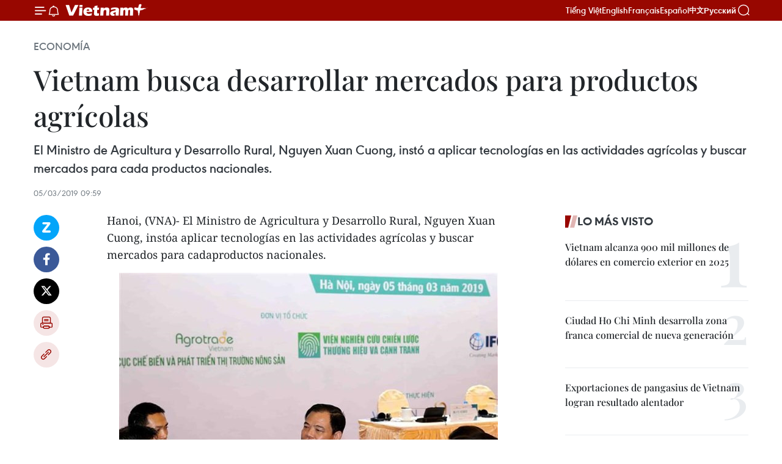

--- FILE ---
content_type: text/html;charset=utf-8
request_url: https://es.vietnamplus.vn/vietnam-busca-desarrollar-mercados-para-productos-agricolas-post101074.vnp
body_size: 21099
content:
<!DOCTYPE html> <html lang="es" class="es"> <head> <title>Vietnam busca desarrollar mercados para productos agrícolas | Vietnam+ (VietnamPlus)</title> <meta name="description" content="El Ministro de Agricultura y Desarrollo Rural, Nguyen Xuan Cuong, instó a aplicar tecnologías en las actividades agrícolas y buscar mercados para cada productos nacionales."/> <meta name="keywords" content="productos agrícolas, Nguyen Xuan Cuong, Ministro"/> <meta name="news_keywords" content="productos agrícolas, Nguyen Xuan Cuong, Ministro"/> <meta http-equiv="Content-Type" content="text/html; charset=utf-8" /> <meta http-equiv="X-UA-Compatible" content="IE=edge"/> <meta http-equiv="refresh" content="1800" /> <meta name="revisit-after" content="1 days" /> <meta name="viewport" content="width=device-width, initial-scale=1"> <meta http-equiv="content-language" content="vi" /> <meta name="format-detection" content="telephone=no"/> <meta name="format-detection" content="address=no"/> <meta name="apple-mobile-web-app-capable" content="yes"> <meta name="apple-mobile-web-app-status-bar-style" content="black"> <meta name="apple-mobile-web-app-title" content="Vietnam+ (VietnamPlus)"/> <meta name="referrer" content="no-referrer-when-downgrade"/> <link rel="shortcut icon" href="https://media.vietnamplus.vn/assets/web/styles/img/favicon.ico" type="image/x-icon" /> <link rel="preconnect" href="https://media.vietnamplus.vn"/> <link rel="dns-prefetch" href="https://media.vietnamplus.vn"/> <link rel="preconnect" href="//www.google-analytics.com" /> <link rel="preconnect" href="//www.googletagmanager.com" /> <link rel="preconnect" href="//stc.za.zaloapp.com" /> <link rel="preconnect" href="//fonts.googleapis.com" /> <link rel="preconnect" href="//pagead2.googlesyndication.com"/> <link rel="preconnect" href="//tpc.googlesyndication.com"/> <link rel="preconnect" href="//securepubads.g.doubleclick.net"/> <link rel="preconnect" href="//accounts.google.com"/> <link rel="preconnect" href="//adservice.google.com"/> <link rel="preconnect" href="//adservice.google.com.vn"/> <link rel="preconnect" href="//www.googletagservices.com"/> <link rel="preconnect" href="//partner.googleadservices.com"/> <link rel="preconnect" href="//tpc.googlesyndication.com"/> <link rel="preconnect" href="//za.zdn.vn"/> <link rel="preconnect" href="//sp.zalo.me"/> <link rel="preconnect" href="//connect.facebook.net"/> <link rel="preconnect" href="//www.facebook.com"/> <link rel="dns-prefetch" href="//www.google-analytics.com" /> <link rel="dns-prefetch" href="//www.googletagmanager.com" /> <link rel="dns-prefetch" href="//stc.za.zaloapp.com" /> <link rel="dns-prefetch" href="//fonts.googleapis.com" /> <link rel="dns-prefetch" href="//pagead2.googlesyndication.com"/> <link rel="dns-prefetch" href="//tpc.googlesyndication.com"/> <link rel="dns-prefetch" href="//securepubads.g.doubleclick.net"/> <link rel="dns-prefetch" href="//accounts.google.com"/> <link rel="dns-prefetch" href="//adservice.google.com"/> <link rel="dns-prefetch" href="//adservice.google.com.vn"/> <link rel="dns-prefetch" href="//www.googletagservices.com"/> <link rel="dns-prefetch" href="//partner.googleadservices.com"/> <link rel="dns-prefetch" href="//tpc.googlesyndication.com"/> <link rel="dns-prefetch" href="//za.zdn.vn"/> <link rel="dns-prefetch" href="//sp.zalo.me"/> <link rel="dns-prefetch" href="//connect.facebook.net"/> <link rel="dns-prefetch" href="//www.facebook.com"/> <link rel="dns-prefetch" href="//graph.facebook.com"/> <link rel="dns-prefetch" href="//static.xx.fbcdn.net"/> <link rel="dns-prefetch" href="//staticxx.facebook.com"/> <script> var cmsConfig = { domainDesktop: 'https://es.vietnamplus.vn', domainMobile: 'https://es.vietnamplus.vn', domainApi: 'https://es-api.vietnamplus.vn', domainStatic: 'https://media.vietnamplus.vn', domainLog: 'https://es-log.vietnamplus.vn', googleAnalytics: 'G\-TGHDMM2RPP', siteId: 0, pageType: 1, objectId: 101074, adsZone: 373, allowAds: true, adsLazy: true, antiAdblock: true, }; if (window.location.protocol !== 'https:' && window.location.hostname.indexOf('vietnamplus.vn') !== -1) { window.location = 'https://' + window.location.hostname + window.location.pathname + window.location.hash; } var USER_AGENT=window.navigator&&(window.navigator.userAgent||window.navigator.vendor)||window.opera||"",IS_MOBILE=/Android|webOS|iPhone|iPod|BlackBerry|Windows Phone|IEMobile|Mobile Safari|Opera Mini/i.test(USER_AGENT),IS_REDIRECT=!1;function setCookie(e,o,i){var n=new Date,i=(n.setTime(n.getTime()+24*i*60*60*1e3),"expires="+n.toUTCString());document.cookie=e+"="+o+"; "+i+";path=/;"}function getCookie(e){var o=document.cookie.indexOf(e+"="),i=o+e.length+1;return!o&&e!==document.cookie.substring(0,e.length)||-1===o?null:(-1===(e=document.cookie.indexOf(";",i))&&(e=document.cookie.length),unescape(document.cookie.substring(i,e)))}IS_MOBILE&&getCookie("isDesktop")&&(setCookie("isDesktop",1,-1),window.location=window.location.pathname.replace(".amp", ".vnp")+window.location.search,IS_REDIRECT=!0); </script> <script> if(USER_AGENT && USER_AGENT.indexOf("facebot") <= 0 && USER_AGENT.indexOf("facebookexternalhit") <= 0) { var query = ''; var hash = ''; if (window.location.search) query = window.location.search; if (window.location.hash) hash = window.location.hash; var canonicalUrl = 'https://es.vietnamplus.vn/vietnam-busca-desarrollar-mercados-para-productos-agricolas-post101074.vnp' + query + hash ; var curUrl = decodeURIComponent(window.location.href); if(!location.port && canonicalUrl.startsWith("http") && curUrl != canonicalUrl){ window.location.replace(canonicalUrl); } } </script> <meta property="fb:pages" content="120834779440" /> <meta property="fb:app_id" content="1960985707489919" /> <meta name="author" content="Vietnam+ (VietnamPlus)" /> <meta name="copyright" content="Copyright © 2026 by Vietnam+ (VietnamPlus)" /> <meta name="RATING" content="GENERAL" /> <meta name="GENERATOR" content="Vietnam+ (VietnamPlus)" /> <meta content="Vietnam+ (VietnamPlus)" itemprop="sourceOrganization" name="source"/> <meta content="news" itemprop="genre" name="medium"/> <meta name="robots" content="noarchive, max-image-preview:large, index, follow" /> <meta name="GOOGLEBOT" content="noarchive, max-image-preview:large, index, follow" /> <link rel="canonical" href="https://es.vietnamplus.vn/vietnam-busca-desarrollar-mercados-para-productos-agricolas-post101074.vnp" /> <meta property="og:site_name" content="Vietnam+ (VietnamPlus)"/> <meta property="og:rich_attachment" content="true"/> <meta property="og:type" content="article"/> <meta property="og:url" content="https://es.vietnamplus.vn/vietnam-busca-desarrollar-mercados-para-productos-agricolas-post101074.vnp"/> <meta property="og:image" content="https://mediaes.vietnamplus.vn/images/70bfeb50a942ce45c8e8249230c63867ced5ff4248c9529ad1c14b7c7e51b441e5ae94d98339afebc214caf5ab47b07692b16796123ee4ec0cce8c055d7f6a9e45869807b51362b0059aa706e7294530/botruongnguyenxuancuong.jpg.webp"/> <meta property="og:image:width" content="1200"/> <meta property="og:image:height" content="630"/> <meta property="og:title" content="Vietnam busca desarrollar mercados para productos agrícolas"/> <meta property="og:description" content="El Ministro de Agricultura y Desarrollo Rural, Nguyen Xuan Cuong, instó a aplicar tecnologías en las actividades agrícolas y buscar mercados para cada productos nacionales."/> <meta name="twitter:card" value="summary"/> <meta name="twitter:url" content="https://es.vietnamplus.vn/vietnam-busca-desarrollar-mercados-para-productos-agricolas-post101074.vnp"/> <meta name="twitter:title" content="Vietnam busca desarrollar mercados para productos agrícolas"/> <meta name="twitter:description" content="El Ministro de Agricultura y Desarrollo Rural, Nguyen Xuan Cuong, instó a aplicar tecnologías en las actividades agrícolas y buscar mercados para cada productos nacionales."/> <meta name="twitter:image" content="https://mediaes.vietnamplus.vn/images/70bfeb50a942ce45c8e8249230c63867ced5ff4248c9529ad1c14b7c7e51b441e5ae94d98339afebc214caf5ab47b07692b16796123ee4ec0cce8c055d7f6a9e45869807b51362b0059aa706e7294530/botruongnguyenxuancuong.jpg.webp"/> <meta name="twitter:site" content="@Vietnam+ (VietnamPlus)"/> <meta name="twitter:creator" content="@Vietnam+ (VietnamPlus)"/> <meta property="article:publisher" content="https://www.facebook.com/VietnamPlus" /> <meta property="article:tag" content="productos agrícolas, Nguyen Xuan Cuong, Ministro"/> <meta property="article:section" content="Economía" /> <meta property="article:published_time" content="2019-03-05T16:59:00+0700"/> <meta property="article:modified_time" content="2019-03-05T17:07:42+0700"/> <script type="application/ld+json"> { "@context": "http://schema.org", "@type": "Organization", "name": "Vietnam+ (VietnamPlus)", "url": "https://es.vietnamplus.vn", "logo": "https://media.vietnamplus.vn/assets/web/styles/img/logo.png", "foundingDate": "2008", "founders": [ { "@type": "Person", "name": "Thông tấn xã Việt Nam (TTXVN)" } ], "address": [ { "@type": "PostalAddress", "streetAddress": "Số 05 Lý Thường Kiệt - Hà Nội - Việt Nam", "addressLocality": "Hà Nội City", "addressRegion": "Northeast", "postalCode": "100000", "addressCountry": "VNM" } ], "contactPoint": [ { "@type": "ContactPoint", "telephone": "+84-243-941-1349", "contactType": "customer service" }, { "@type": "ContactPoint", "telephone": "+84-243-941-1348", "contactType": "customer service" } ], "sameAs": [ "https://www.facebook.com/VietnamPlus", "https://www.tiktok.com/@vietnamplus", "https://twitter.com/vietnamplus", "https://www.youtube.com/c/BaoVietnamPlus" ] } </script> <script type="application/ld+json"> { "@context" : "https://schema.org", "@type" : "WebSite", "name": "Vietnam+ (VietnamPlus)", "url": "https://es.vietnamplus.vn", "alternateName" : "Báo điện tử VIETNAMPLUS, Cơ quan của Thông tấn xã Việt Nam (TTXVN)", "potentialAction": { "@type": "SearchAction", "target": { "@type": "EntryPoint", "urlTemplate": "https://es.vietnamplus.vn/search/?q={search_term_string}" }, "query-input": "required name=search_term_string" } } </script> <script type="application/ld+json"> { "@context":"http://schema.org", "@type":"BreadcrumbList", "itemListElement":[ { "@type":"ListItem", "position":1, "item":{ "@id":"https://es.vietnamplus.vn/economia/", "name":"Economía" } } ] } </script> <script type="application/ld+json"> { "@context": "http://schema.org", "@type": "NewsArticle", "mainEntityOfPage":{ "@type":"WebPage", "@id":"https://es.vietnamplus.vn/vietnam-busca-desarrollar-mercados-para-productos-agricolas-post101074.vnp" }, "headline": "Vietnam busca desarrollar mercados para productos agrícolas", "description": "El Ministro de Agricultura y Desarrollo Rural, Nguyen Xuan Cuong, instó a aplicar tecnologías en las actividades agrícolas y buscar mercados para cada productos nacionales.", "image": { "@type": "ImageObject", "url": "https://mediaes.vietnamplus.vn/images/70bfeb50a942ce45c8e8249230c63867ced5ff4248c9529ad1c14b7c7e51b441e5ae94d98339afebc214caf5ab47b07692b16796123ee4ec0cce8c055d7f6a9e45869807b51362b0059aa706e7294530/botruongnguyenxuancuong.jpg.webp", "width" : 1200, "height" : 675 }, "datePublished": "2019-03-05T16:59:00+0700", "dateModified": "2019-03-05T17:07:42+0700", "author": { "@type": "Person", "name": "" }, "publisher": { "@type": "Organization", "name": "Vietnam+ (VietnamPlus)", "logo": { "@type": "ImageObject", "url": "https://media.vietnamplus.vn/assets/web/styles/img/logo.png" } } } </script> <link rel="preload" href="https://media.vietnamplus.vn/assets/web/styles/css/main.min-1.0.14.css" as="style"> <link rel="preload" href="https://media.vietnamplus.vn/assets/web/js/main.min-1.0.33.js" as="script"> <link rel="preload" href="https://media.vietnamplus.vn/assets/web/js/detail.min-1.0.15.js" as="script"> <link rel="preload" href="https://common.mcms.one/assets/styles/css/vietnamplus-1.0.0.css" as="style"> <link rel="stylesheet" href="https://common.mcms.one/assets/styles/css/vietnamplus-1.0.0.css"> <link id="cms-style" rel="stylesheet" href="https://media.vietnamplus.vn/assets/web/styles/css/main.min-1.0.14.css"> <script type="text/javascript"> var _metaOgUrl = 'https://es.vietnamplus.vn/vietnam-busca-desarrollar-mercados-para-productos-agricolas-post101074.vnp'; var page_title = document.title; var tracked_url = window.location.pathname + window.location.search + window.location.hash; var cate_path = 'economia'; if (cate_path.length > 0) { tracked_url = "/" + cate_path + tracked_url; } </script> <script async="" src="https://www.googletagmanager.com/gtag/js?id=G-TGHDMM2RPP"></script> <script> window.dataLayer = window.dataLayer || []; function gtag(){dataLayer.push(arguments);} gtag('js', new Date()); gtag('config', 'G-TGHDMM2RPP', {page_path: tracked_url}); </script> <script>window.dataLayer = window.dataLayer || [];dataLayer.push({'pageCategory': '/economia'});</script> <script> window.dataLayer = window.dataLayer || []; dataLayer.push({ 'event': 'Pageview', 'articleId': '101074', 'articleTitle': 'Vietnam busca desarrollar mercados para productos agrícolas', 'articleCategory': 'Economía', 'articleAlowAds': true, 'articleType': 'detail', 'articleTags': 'productos agrícolas, Nguyen Xuan Cuong, Ministro', 'articlePublishDate': '2019-03-05T16:59:00+0700', 'articleThumbnail': 'https://mediaes.vietnamplus.vn/images/70bfeb50a942ce45c8e8249230c63867ced5ff4248c9529ad1c14b7c7e51b441e5ae94d98339afebc214caf5ab47b07692b16796123ee4ec0cce8c055d7f6a9e45869807b51362b0059aa706e7294530/botruongnguyenxuancuong.jpg.webp', 'articleShortUrl': 'https://es.vietnamplus.vn/vietnam-busca-desarrollar-mercados-para-productos-agricolas-post101074.vnp', 'articleFullUrl': 'https://es.vietnamplus.vn/vietnam-busca-desarrollar-mercados-para-productos-agricolas-post101074.vnp', }); </script> <script type='text/javascript'> gtag('event', 'article_page',{ 'articleId': '101074', 'articleTitle': 'Vietnam busca desarrollar mercados para productos agrícolas', 'articleCategory': 'Economía', 'articleAlowAds': true, 'articleType': 'detail', 'articleTags': 'productos agrícolas, Nguyen Xuan Cuong, Ministro', 'articlePublishDate': '2019-03-05T16:59:00+0700', 'articleThumbnail': 'https://mediaes.vietnamplus.vn/images/70bfeb50a942ce45c8e8249230c63867ced5ff4248c9529ad1c14b7c7e51b441e5ae94d98339afebc214caf5ab47b07692b16796123ee4ec0cce8c055d7f6a9e45869807b51362b0059aa706e7294530/botruongnguyenxuancuong.jpg.webp', 'articleShortUrl': 'https://es.vietnamplus.vn/vietnam-busca-desarrollar-mercados-para-productos-agricolas-post101074.vnp', 'articleFullUrl': 'https://es.vietnamplus.vn/vietnam-busca-desarrollar-mercados-para-productos-agricolas-post101074.vnp', }); </script> <script>(function(w,d,s,l,i){w[l]=w[l]||[];w[l].push({'gtm.start': new Date().getTime(),event:'gtm.js'});var f=d.getElementsByTagName(s)[0], j=d.createElement(s),dl=l!='dataLayer'?'&l='+l:'';j.async=true;j.src= 'https://www.googletagmanager.com/gtm.js?id='+i+dl;f.parentNode.insertBefore(j,f); })(window,document,'script','dataLayer','GTM-5WM58F3N');</script> <script type="text/javascript"> !function(){"use strict";function e(e){var t=!(arguments.length>1&&void 0!==arguments[1])||arguments[1],c=document.createElement("script");c.src=e,t?c.type="module":(c.async=!0,c.type="text/javascript",c.setAttribute("nomodule",""));var n=document.getElementsByTagName("script")[0];n.parentNode.insertBefore(c,n)}!function(t,c){!function(t,c,n){var a,o,r;n.accountId=c,null!==(a=t.marfeel)&&void 0!==a||(t.marfeel={}),null!==(o=(r=t.marfeel).cmd)&&void 0!==o||(r.cmd=[]),t.marfeel.config=n;var i="https://sdk.mrf.io/statics";e("".concat(i,"/marfeel-sdk.js?id=").concat(c),!0),e("".concat(i,"/marfeel-sdk.es5.js?id=").concat(c),!1)}(t,c,arguments.length>2&&void 0!==arguments[2]?arguments[2]:{})}(window,2272,{} )}(); </script> <script async src="https://sp.zalo.me/plugins/sdk.js"></script> </head> <body class="detail-page"> <div id="sdaWeb_SdaMasthead" class="rennab rennab-top" data-platform="1" data-position="Web_SdaMasthead"> </div> <header class=" site-header"> <div class="sticky"> <div class="container"> <i class="ic-menu"></i> <i class="ic-bell"></i> <div id="header-news" class="pick-news hidden" data-source="header-latest-news"></div> <a class="small-logo" href="/" title="Vietnam+ (VietnamPlus)">Vietnam+ (VietnamPlus)</a> <ul class="menu"> <li> <a href="https://www.vietnamplus.vn" title="Tiếng Việt" target="_blank">Tiếng Việt</a> </li> <li> <a href="https://en.vietnamplus.vn" title="English" target="_blank" rel="nofollow">English</a> </li> <li> <a href="https://fr.vietnamplus.vn" title="Français" target="_blank" rel="nofollow">Français</a> </li> <li> <a href="https://es.vietnamplus.vn" title="Español" target="_blank" rel="nofollow">Español</a> </li> <li> <a href="https://zh.vietnamplus.vn" title="中文" target="_blank" rel="nofollow">中文</a> </li> <li> <a href="https://ru.vietnamplus.vn" title="Русский" target="_blank" rel="nofollow">Русский</a> </li> </ul> <div class="search-wrapper"> <i class="ic-search"></i> <input type="text" class="search txtsearch" placeholder="Palabra clave"> </div> </div> </div> </header> <div class="site-body"> <div id="sdaWeb_SdaBackground" class="rennab " data-platform="1" data-position="Web_SdaBackground"> </div> <div class="container"> <div class="breadcrumb breadcrumb-detail"> <h2 class="main"> <a href="https://es.vietnamplus.vn/economia/" title="Economía" class="active">Economía</a> </h2> </div> <div id="sdaWeb_SdaTop" class="rennab " data-platform="1" data-position="Web_SdaTop"> </div> <div class="article"> <h1 class="article__title cms-title "> Vietnam busca desarrollar mercados para productos agrícolas </h1> <div class="article__sapo cms-desc"> El Ministro de Agricultura y Desarrollo Rural, Nguyen Xuan Cuong, instó a aplicar tecnologías en las actividades agrícolas y buscar mercados para cada productos nacionales. </div> <div id="sdaWeb_SdaArticleAfterSapo" class="rennab " data-platform="1" data-position="Web_SdaArticleAfterSapo"> </div> <div class="article__meta"> <time class="time" datetime="2019-03-05T16:59:00+0700" data-time="1551779940" data-friendly="false">martes, marzo 05, 2019 16:59</time> <meta class="cms-date" itemprop="datePublished" content="2019-03-05T16:59:00+0700"> </div> <div class="col"> <div class="main-col content-col"> <div class="article__body zce-content-body cms-body" itemprop="articleBody"> <div class="social-pin sticky article__social"> <a href="javascript:void(0);" class="zl zalo-share-button" title="Zalo" data-href="https://es.vietnamplus.vn/vietnam-busca-desarrollar-mercados-para-productos-agricolas-post101074.vnp" data-oaid="4486284411240520426" data-layout="1" data-color="blue" data-customize="true">Zalo</a> <a href="javascript:void(0);" class="item fb" data-href="https://es.vietnamplus.vn/vietnam-busca-desarrollar-mercados-para-productos-agricolas-post101074.vnp" data-rel="facebook" title="Facebook">Facebook</a> <a href="javascript:void(0);" class="item tw" data-href="https://es.vietnamplus.vn/vietnam-busca-desarrollar-mercados-para-productos-agricolas-post101074.vnp" data-rel="twitter" title="Twitter">Twitter</a> <a href="javascript:void(0);" class="bookmark sendbookmark hidden" onclick="ME.sendBookmark(this, 101074);" data-id="101074" title="Marcador">Marcador</a> <a href="javascript:void(0);" class="print sendprint" title="Print" data-href="/print-101074.html">Imprimir</a> <a href="javascript:void(0);" class="item link" data-href="https://es.vietnamplus.vn/vietnam-busca-desarrollar-mercados-para-productos-agricolas-post101074.vnp" data-rel="copy" title="Copy link">Copy link</a> </div> <div class="ExternalClassAFB7F41A64714B3E9CA8BA1B994C894A"> Hanoi, (VNA)- El Ministro de Agricultura y Desarrollo Rural, Nguyen Xuan Cuong, instóa aplicar tecnologías en las actividades agrícolas y buscar mercados para cadaproductos nacionales.
</div>
<div class="ExternalClassAFB7F41A64714B3E9CA8BA1B994C894A"> <div class="article-photo"> <a href="/Uploaded_ES/sxtt/2019_03_05/botruongnguyenxuancuong.jpg" rel="nofollow" target="_blank"><img alt="Vietnam busca desarrollar mercados para productos agrícolas ảnh 1" src="[data-uri]" class="lazyload cms-photo" data-large-src="https://mediaes.vietnamplus.vn/images/cca9a6d80f13ff15464f9e771e0cc483c151d31c57afbb65f85eb319f65ff8f54cbb08e1f5b2a225b17ad31b61f3b21bf4bfe5e95a2e52e58ac97bd78a04513e/botruongnguyenxuancuong.jpg" data-src="https://mediaes.vietnamplus.vn/images/84319463aa2c360cddad20a093c0aba31f678937d0aac9076321e558e684e79d26e9038381d899732df915c3c43519f8165d224feb9c9e648db7706d00e567ab/botruongnguyenxuancuong.jpg" title="Vietnam busca desarrollar mercados para productos agrícolas ảnh 1"></a><span>Escena del evento (Fuente: VNA)</span> </div> <br> Alintervenir hoy en un foro para promover la producción del sector y buscarmercados en el exterior, el titular destacó que la firma de numerosos acuerdosde libre comercio tanto bilateral como multilateral facilitó la entrada deproductos agri-forestal y acuícola de Vietnam a otros mercados. <br> <br> Sinembargo, reconoció que el control estricto de las normas fitosanitarias es elgran desafío para productos exportables nacionales. <br> <br> &nbsp;Por su parte, el director interino delDepartamento de Procesamiento y Desarrollo del Mercado Agrícola, Nguyen QuocToan, expresó que Vietnam ha de enfrentar a la feroz competencia con otros paísessuministros agrícolas en la región y en el mundo y añadió que Estados Unidos,Japón, La Unión Europea y China han centrado en las inversiones en laagricultura. <br> <br> Mientrastanto, To Ngoc Son, vicedirector del Departamento de Asia-África del Ministeriode Industria y Comercio, dijo que China, mercado de mayor importancia deVietnam, intensificó la supervisión de origen de productos, su embalaje y el registrode empresas exportadoras. <br> <br> Loslocales y las empresas deben coordinar e implementar drásticamente lareorganización de la producción agrícola y acuática, así como mejorar lacalidad, dijo To Ngoc Son. <br> <br> Conrespecto a la apertura del mercado, expresó que es necesario definir los productosy mercados prioritarios. <br> <br> En2019, Vietnam planea alcanzar 43 mil millones de dólares de ventas externas deproductos agrícolas. <br> <br> Eltitular de de Agricultura y Desarrollo Rural resaltó que el gobierno reformólos procedimientos administrativos e instó a que los agricultores conecten conmiles de cooperativas y empresas para formar el vínculo estrecho entre laproducción, el procesamiento y el mercado.-VNA
</div> <div class="article__source"> <div class="source"> <span class="name">source</span> </div> </div> <div id="sdaWeb_SdaArticleAfterBody" class="rennab " data-platform="1" data-position="Web_SdaArticleAfterBody"> </div> </div> <div class="article__tag"> <a class="active" href="https://es.vietnamplus.vn/tag/productos-agricolas-tag2395.vnp" title="productos agrícolas">#productos agrícolas</a> <a class="active" href="https://es.vietnamplus.vn/tag.vnp?q=Nguyen Xuan Cuong" title="Nguyen Xuan Cuong">#Nguyen Xuan Cuong</a> <a class="" href="https://es.vietnamplus.vn/tag/ministro-tag7371.vnp" title="Ministro">#Ministro</a> </div> <div id="sdaWeb_SdaArticleAfterTag" class="rennab " data-platform="1" data-position="Web_SdaArticleAfterTag"> </div> <div class="wrap-social"> <div class="social-pin article__social"> <a href="javascript:void(0);" class="zl zalo-share-button" title="Zalo" data-href="https://es.vietnamplus.vn/vietnam-busca-desarrollar-mercados-para-productos-agricolas-post101074.vnp" data-oaid="4486284411240520426" data-layout="1" data-color="blue" data-customize="true">Zalo</a> <a href="javascript:void(0);" class="item fb" data-href="https://es.vietnamplus.vn/vietnam-busca-desarrollar-mercados-para-productos-agricolas-post101074.vnp" data-rel="facebook" title="Facebook">Facebook</a> <a href="javascript:void(0);" class="item tw" data-href="https://es.vietnamplus.vn/vietnam-busca-desarrollar-mercados-para-productos-agricolas-post101074.vnp" data-rel="twitter" title="Twitter">Twitter</a> <a href="javascript:void(0);" class="bookmark sendbookmark hidden" onclick="ME.sendBookmark(this, 101074);" data-id="101074" title="Marcador">Marcador</a> <a href="javascript:void(0);" class="print sendprint" title="Print" data-href="/print-101074.html">Imprimir</a> <a href="javascript:void(0);" class="item link" data-href="https://es.vietnamplus.vn/vietnam-busca-desarrollar-mercados-para-productos-agricolas-post101074.vnp" data-rel="copy" title="Copy link">Copy link</a> </div> <a href="https://news.google.com/publications/CAAqBwgKMN-18wowlLWFAw?hl=vi&gl=VN&ceid=VN%3Avi" class="google-news" target="_blank" title="Google News">Seguir VietnamPlus</a> </div> <div id="sdaWeb_SdaArticleAfterBody1" class="rennab " data-platform="1" data-position="Web_SdaArticleAfterBody1"> </div> <div id="sdaWeb_SdaArticleAfterBody2" class="rennab " data-platform="1" data-position="Web_SdaArticleAfterBody2"> </div> <div class="timeline secondary"> <h3 class="box-heading"> <a href="https://es.vietnamplus.vn/economia/" title="Economía" class="title"> Ver más </a> </h3> <div class="box-content content-list" data-source="recommendation-373"> <article class="story" data-id="231261"> <figure class="story__thumb"> <a class="cms-link" href="https://es.vietnamplus.vn/vietnam-promueve-asociacion-con-gigante-mundial-de-semiconductores-post231261.vnp" title="Vietnam promueve asociación con gigante mundial de semiconductores"> <img class="lazyload" src="[data-uri]" data-src="https://mediaes.vietnamplus.vn/images/10b35e7ea1400aaa9dc54a12ae7fa3dc77f4ee87fa6a4d4d2f1c9eb797e94bed5f812694d5bab2748d893fdbca992a5e/pmc3.jpg.webp" data-srcset="https://mediaes.vietnamplus.vn/images/10b35e7ea1400aaa9dc54a12ae7fa3dc77f4ee87fa6a4d4d2f1c9eb797e94bed5f812694d5bab2748d893fdbca992a5e/pmc3.jpg.webp 1x, https://mediaes.vietnamplus.vn/images/5aea9544c4e23fb9a0759c3a0d478a6b77f4ee87fa6a4d4d2f1c9eb797e94bed5f812694d5bab2748d893fdbca992a5e/pmc3.jpg.webp 2x" alt="El primer ministro de Vietnam, Pham Minh Chinh, y el vicepresidente del gigante holandés de la industria de semiconductores ASML, Eduard Stiphout (Foto: VNA)"> <noscript><img src="https://mediaes.vietnamplus.vn/images/10b35e7ea1400aaa9dc54a12ae7fa3dc77f4ee87fa6a4d4d2f1c9eb797e94bed5f812694d5bab2748d893fdbca992a5e/pmc3.jpg.webp" srcset="https://mediaes.vietnamplus.vn/images/10b35e7ea1400aaa9dc54a12ae7fa3dc77f4ee87fa6a4d4d2f1c9eb797e94bed5f812694d5bab2748d893fdbca992a5e/pmc3.jpg.webp 1x, https://mediaes.vietnamplus.vn/images/5aea9544c4e23fb9a0759c3a0d478a6b77f4ee87fa6a4d4d2f1c9eb797e94bed5f812694d5bab2748d893fdbca992a5e/pmc3.jpg.webp 2x" alt="El primer ministro de Vietnam, Pham Minh Chinh, y el vicepresidente del gigante holandés de la industria de semiconductores ASML, Eduard Stiphout (Foto: VNA)" class="image-fallback"></noscript> </a> </figure> <h2 class="story__heading" data-tracking="231261"> <a class=" cms-link" href="https://es.vietnamplus.vn/vietnam-promueve-asociacion-con-gigante-mundial-de-semiconductores-post231261.vnp" title="Vietnam promueve asociación con gigante mundial de semiconductores"> Vietnam promueve asociación con gigante mundial de semiconductores </a> </h2> <time class="time" datetime="2026-01-15T20:44:19+0700" data-time="1768484659"> 15/01/2026 20:44 </time> <div class="story__summary story__shorten"> <p>El primer ministro de Vietnam, Pham Minh Chinh, se reunió hoy con el vicepresidente del gigante holandés de la industria de semiconductores ASML, Eduard Stiphout, enfatizando la voluntad de Vietnam de convertirse en un centro de innovación tecnológica y abogando por una cooperación estratégica para desarrollar la industria local de semiconductores.</p> </div> </article> <article class="story" data-id="231233"> <figure class="story__thumb"> <a class="cms-link" href="https://es.vietnamplus.vn/fortaleza-interna-crucial-para-fortalecer-resiliencia-de-las-exportaciones-de-vietnam-post231233.vnp" title="Fortaleza interna, crucial para fortalecer resiliencia de las exportaciones de Vietnam"> <img class="lazyload" src="[data-uri]" data-src="https://mediaes.vietnamplus.vn/images/35d1602a65af42d94dd7fb97a88ad87b92c40694ec83e6afc43936a8918f9dc9f31ed0030de8f9144c30650dd93824d35be8a5b33b6eb663dd308151e53daa57/hang-hoa.jpg.webp" data-srcset="https://mediaes.vietnamplus.vn/images/35d1602a65af42d94dd7fb97a88ad87b92c40694ec83e6afc43936a8918f9dc9f31ed0030de8f9144c30650dd93824d35be8a5b33b6eb663dd308151e53daa57/hang-hoa.jpg.webp 1x, https://mediaes.vietnamplus.vn/images/437f157724f41eaf606b7b36c91f78a792c40694ec83e6afc43936a8918f9dc9f31ed0030de8f9144c30650dd93824d35be8a5b33b6eb663dd308151e53daa57/hang-hoa.jpg.webp 2x" alt="Carga y descarga de mercancías de exportación en el puerto de Lach Huyen (ciudad de Hai Phong). (Foto: hanoimoi)"> <noscript><img src="https://mediaes.vietnamplus.vn/images/35d1602a65af42d94dd7fb97a88ad87b92c40694ec83e6afc43936a8918f9dc9f31ed0030de8f9144c30650dd93824d35be8a5b33b6eb663dd308151e53daa57/hang-hoa.jpg.webp" srcset="https://mediaes.vietnamplus.vn/images/35d1602a65af42d94dd7fb97a88ad87b92c40694ec83e6afc43936a8918f9dc9f31ed0030de8f9144c30650dd93824d35be8a5b33b6eb663dd308151e53daa57/hang-hoa.jpg.webp 1x, https://mediaes.vietnamplus.vn/images/437f157724f41eaf606b7b36c91f78a792c40694ec83e6afc43936a8918f9dc9f31ed0030de8f9144c30650dd93824d35be8a5b33b6eb663dd308151e53daa57/hang-hoa.jpg.webp 2x" alt="Carga y descarga de mercancías de exportación en el puerto de Lach Huyen (ciudad de Hai Phong). (Foto: hanoimoi)" class="image-fallback"></noscript> </a> </figure> <h2 class="story__heading" data-tracking="231233"> <a class=" cms-link" href="https://es.vietnamplus.vn/fortaleza-interna-crucial-para-fortalecer-resiliencia-de-las-exportaciones-de-vietnam-post231233.vnp" title="Fortaleza interna, crucial para fortalecer resiliencia de las exportaciones de Vietnam"> Fortaleza interna, crucial para fortalecer resiliencia de las exportaciones de Vietnam </a> </h2> <time class="time" datetime="2026-01-15T14:08:15+0700" data-time="1768460895"> 15/01/2026 14:08 </time> <div class="story__summary story__shorten"> <p>En 2025, el valor de las exportaciones de Vietnam alcanzó aproximadamente los 470 mil millones de dólares, reafirmando así el papel crucial de las exportaciones para la economía del país.</p> </div> </article> <article class="story" data-id="231232"> <figure class="story__thumb"> <a class="cms-link" href="https://es.vietnamplus.vn/vinfast-lanza-cuatro-nuevos-modelos-de-motocicletas-electricas-post231232.vnp" title=" VinFast lanza cuatro nuevos modelos de motocicletas eléctricas"> <img class="lazyload" src="[data-uri]" data-src="https://mediaes.vietnamplus.vn/images/579f5cc99d17d16eff22c60e425ef1cff6c462e0fe9e592f77e8d3cb93813e9ea8a86e72d475f009690f0c226540d906853fc8b7f58c6fb003fe6884fa30be25/evo-20260115092317.jpg.webp" data-srcset="https://mediaes.vietnamplus.vn/images/579f5cc99d17d16eff22c60e425ef1cff6c462e0fe9e592f77e8d3cb93813e9ea8a86e72d475f009690f0c226540d906853fc8b7f58c6fb003fe6884fa30be25/evo-20260115092317.jpg.webp 1x, https://mediaes.vietnamplus.vn/images/9d94d0cbd111fef99ac6490eee3a7618f6c462e0fe9e592f77e8d3cb93813e9ea8a86e72d475f009690f0c226540d906853fc8b7f58c6fb003fe6884fa30be25/evo-20260115092317.jpg.webp 2x" alt="VinFast Evo, una motocicleta eléctrica con sistema de intercambio de baterías"> <noscript><img src="https://mediaes.vietnamplus.vn/images/579f5cc99d17d16eff22c60e425ef1cff6c462e0fe9e592f77e8d3cb93813e9ea8a86e72d475f009690f0c226540d906853fc8b7f58c6fb003fe6884fa30be25/evo-20260115092317.jpg.webp" srcset="https://mediaes.vietnamplus.vn/images/579f5cc99d17d16eff22c60e425ef1cff6c462e0fe9e592f77e8d3cb93813e9ea8a86e72d475f009690f0c226540d906853fc8b7f58c6fb003fe6884fa30be25/evo-20260115092317.jpg.webp 1x, https://mediaes.vietnamplus.vn/images/9d94d0cbd111fef99ac6490eee3a7618f6c462e0fe9e592f77e8d3cb93813e9ea8a86e72d475f009690f0c226540d906853fc8b7f58c6fb003fe6884fa30be25/evo-20260115092317.jpg.webp 2x" alt="VinFast Evo, una motocicleta eléctrica con sistema de intercambio de baterías" class="image-fallback"></noscript> </a> </figure> <h2 class="story__heading" data-tracking="231232"> <a class=" cms-link" href="https://es.vietnamplus.vn/vinfast-lanza-cuatro-nuevos-modelos-de-motocicletas-electricas-post231232.vnp" title=" VinFast lanza cuatro nuevos modelos de motocicletas eléctricas"> VinFast lanza cuatro nuevos modelos de motocicletas eléctricas </a> </h2> <time class="time" datetime="2026-01-15T11:40:43+0700" data-time="1768452043"> 15/01/2026 11:40 </time> <div class="story__summary story__shorten"> <p>VinFast presentó cuatro nuevos modelos de motocicletas eléctricas, incluidos Evo, Feliz II, Viper y Amio, ampliando su oferta de movilidad urbana verde en Vietnam.</p> </div> </article> <article class="story" data-id="231229"> <figure class="story__thumb"> <a class="cms-link" href="https://es.vietnamplus.vn/ciudad-de-hue-aprueba-la-construccion-de-muelle-n-6-en-puerto-de-chan-may-post231229.vnp" title="Ciudad de Hue aprueba la construcción de muelle N.º 6 en puerto de Chan May"> <img class="lazyload" src="[data-uri]" data-src="https://mediaes.vietnamplus.vn/images/579f5cc99d17d16eff22c60e425ef1cf3b80287064d44724a76800742c4ee57e3708b562b40fbb1a954317b550f4114d40c8d44babc8d6b458367f61ea3c27db/1501-cang-chan-may-lang-co.jpg.webp" data-srcset="https://mediaes.vietnamplus.vn/images/579f5cc99d17d16eff22c60e425ef1cf3b80287064d44724a76800742c4ee57e3708b562b40fbb1a954317b550f4114d40c8d44babc8d6b458367f61ea3c27db/1501-cang-chan-may-lang-co.jpg.webp 1x, https://mediaes.vietnamplus.vn/images/9d94d0cbd111fef99ac6490eee3a76183b80287064d44724a76800742c4ee57e3708b562b40fbb1a954317b550f4114d40c8d44babc8d6b458367f61ea3c27db/1501-cang-chan-may-lang-co.jpg.webp 2x" alt="Un crucero entra al muelle N.º 1 del puerto de Chan May (Foto: VNA)"> <noscript><img src="https://mediaes.vietnamplus.vn/images/579f5cc99d17d16eff22c60e425ef1cf3b80287064d44724a76800742c4ee57e3708b562b40fbb1a954317b550f4114d40c8d44babc8d6b458367f61ea3c27db/1501-cang-chan-may-lang-co.jpg.webp" srcset="https://mediaes.vietnamplus.vn/images/579f5cc99d17d16eff22c60e425ef1cf3b80287064d44724a76800742c4ee57e3708b562b40fbb1a954317b550f4114d40c8d44babc8d6b458367f61ea3c27db/1501-cang-chan-may-lang-co.jpg.webp 1x, https://mediaes.vietnamplus.vn/images/9d94d0cbd111fef99ac6490eee3a76183b80287064d44724a76800742c4ee57e3708b562b40fbb1a954317b550f4114d40c8d44babc8d6b458367f61ea3c27db/1501-cang-chan-may-lang-co.jpg.webp 2x" alt="Un crucero entra al muelle N.º 1 del puerto de Chan May (Foto: VNA)" class="image-fallback"></noscript> </a> </figure> <h2 class="story__heading" data-tracking="231229"> <a class=" cms-link" href="https://es.vietnamplus.vn/ciudad-de-hue-aprueba-la-construccion-de-muelle-n-6-en-puerto-de-chan-may-post231229.vnp" title="Ciudad de Hue aprueba la construcción de muelle N.º 6 en puerto de Chan May"> Ciudad de Hue aprueba la construcción de muelle N.º 6 en puerto de Chan May </a> </h2> <time class="time" datetime="2026-01-15T11:20:53+0700" data-time="1768450853"> 15/01/2026 11:20 </time> <div class="story__summary story__shorten"> <p>La ciudad de Hue aprobó la inversión del muelle N.º 6 del puerto de Chan May, un proyecto de 35,3 millones de dólares que reforzará la logística y el comercio del centro de Vietnam.</p> </div> </article> <article class="story" data-id="231227"> <figure class="story__thumb"> <a class="cms-link" href="https://es.vietnamplus.vn/vietnam-acelera-proyectos-ferroviarios-nacionales-clave-post231227.vnp" title="Vietnam acelera proyectos ferroviarios nacionales clave"> <img class="lazyload" src="[data-uri]" data-src="https://mediaes.vietnamplus.vn/images/579f5cc99d17d16eff22c60e425ef1cf3c9be50c734dc491fb12cd2279eb9959f44ef1d150b8b3771776b52bfdb80c04/duan.jpg.webp" data-srcset="https://mediaes.vietnamplus.vn/images/579f5cc99d17d16eff22c60e425ef1cf3c9be50c734dc491fb12cd2279eb9959f44ef1d150b8b3771776b52bfdb80c04/duan.jpg.webp 1x, https://mediaes.vietnamplus.vn/images/9d94d0cbd111fef99ac6490eee3a76183c9be50c734dc491fb12cd2279eb9959f44ef1d150b8b3771776b52bfdb80c04/duan.jpg.webp 2x" alt="Maqueta del proyecto ferroviario de alta velocidad Norte-Sur (Imagen creada por IA)"> <noscript><img src="https://mediaes.vietnamplus.vn/images/579f5cc99d17d16eff22c60e425ef1cf3c9be50c734dc491fb12cd2279eb9959f44ef1d150b8b3771776b52bfdb80c04/duan.jpg.webp" srcset="https://mediaes.vietnamplus.vn/images/579f5cc99d17d16eff22c60e425ef1cf3c9be50c734dc491fb12cd2279eb9959f44ef1d150b8b3771776b52bfdb80c04/duan.jpg.webp 1x, https://mediaes.vietnamplus.vn/images/9d94d0cbd111fef99ac6490eee3a76183c9be50c734dc491fb12cd2279eb9959f44ef1d150b8b3771776b52bfdb80c04/duan.jpg.webp 2x" alt="Maqueta del proyecto ferroviario de alta velocidad Norte-Sur (Imagen creada por IA)" class="image-fallback"></noscript> </a> </figure> <h2 class="story__heading" data-tracking="231227"> <a class=" cms-link" href="https://es.vietnamplus.vn/vietnam-acelera-proyectos-ferroviarios-nacionales-clave-post231227.vnp" title="Vietnam acelera proyectos ferroviarios nacionales clave"> Vietnam acelera proyectos ferroviarios nacionales clave </a> </h2> <time class="time" datetime="2026-01-15T11:15:23+0700" data-time="1768450523"> 15/01/2026 11:15 </time> <div class="story__summary story__shorten"> <p>Con el marco legal finalizado, Vietnam impulsa en 2026 el ferrocarril de alta velocidad Norte-Sur y la línea Lao Cai-Hanoi-Hai Phong, entrando en fase de ejecución acelerada.</p> </div> </article> <div id="sdaWeb_SdaNative1" class="rennab " data-platform="1" data-position="Web_SdaNative1"> </div> <article class="story" data-id="231224"> <figure class="story__thumb"> <a class="cms-link" href="https://es.vietnamplus.vn/vietnam-sigue-siendo-un-destino-atractivo-para-los-flujos-de-ied-post231224.vnp" title="Vietnam sigue siendo un destino atractivo para los flujos de IED"> <img class="lazyload" src="[data-uri]" data-src="https://mediaes.vietnamplus.vn/images/a1af0e25a1124e034d52602711cf572efafdc7478f99a357d1a67ec2692e11cb930cd47b65629c8ff619c36413d87f0c452fc51ea4524aa9defd7b28c03d9ac4/kinh-te-viet-nam-310125.jpg.webp" data-srcset="https://mediaes.vietnamplus.vn/images/a1af0e25a1124e034d52602711cf572efafdc7478f99a357d1a67ec2692e11cb930cd47b65629c8ff619c36413d87f0c452fc51ea4524aa9defd7b28c03d9ac4/kinh-te-viet-nam-310125.jpg.webp 1x, https://mediaes.vietnamplus.vn/images/6975f8604fb2a7f29e25e1e8a6482cc7fafdc7478f99a357d1a67ec2692e11cb930cd47b65629c8ff619c36413d87f0c452fc51ea4524aa9defd7b28c03d9ac4/kinh-te-viet-nam-310125.jpg.webp 2x" alt="Foto ilustrativa (Fuente: VNA)"> <noscript><img src="https://mediaes.vietnamplus.vn/images/a1af0e25a1124e034d52602711cf572efafdc7478f99a357d1a67ec2692e11cb930cd47b65629c8ff619c36413d87f0c452fc51ea4524aa9defd7b28c03d9ac4/kinh-te-viet-nam-310125.jpg.webp" srcset="https://mediaes.vietnamplus.vn/images/a1af0e25a1124e034d52602711cf572efafdc7478f99a357d1a67ec2692e11cb930cd47b65629c8ff619c36413d87f0c452fc51ea4524aa9defd7b28c03d9ac4/kinh-te-viet-nam-310125.jpg.webp 1x, https://mediaes.vietnamplus.vn/images/6975f8604fb2a7f29e25e1e8a6482cc7fafdc7478f99a357d1a67ec2692e11cb930cd47b65629c8ff619c36413d87f0c452fc51ea4524aa9defd7b28c03d9ac4/kinh-te-viet-nam-310125.jpg.webp 2x" alt="Foto ilustrativa (Fuente: VNA)" class="image-fallback"></noscript> </a> </figure> <h2 class="story__heading" data-tracking="231224"> <a class=" cms-link" href="https://es.vietnamplus.vn/vietnam-sigue-siendo-un-destino-atractivo-para-los-flujos-de-ied-post231224.vnp" title="Vietnam sigue siendo un destino atractivo para los flujos de IED"> Vietnam sigue siendo un destino atractivo para los flujos de IED </a> </h2> <time class="time" datetime="2026-01-15T10:28:17+0700" data-time="1768447697"> 15/01/2026 10:28 </time> <div class="story__summary story__shorten"> <p>La IED en Vietnam superó los 38.400 millones de USD en 2025. El fuerte aumento del capital ejecutado refuerza las positivas perspectivas de inversión para 2026.</p> </div> </article> <article class="story" data-id="231223"> <figure class="story__thumb"> <a class="cms-link" href="https://es.vietnamplus.vn/vietnam-concentra-sus-fuerzas-para-crecimiento-de-dos-digitos-en-2026-post231223.vnp" title="Vietnam concentra sus fuerzas para crecimiento de dos dígitos en 2026"> <img class="lazyload" src="[data-uri]" data-src="https://mediaes.vietnamplus.vn/images/579f5cc99d17d16eff22c60e425ef1cf068c659af724256c7813be0aa443e1f1608407b03fd791c5a17f8f9bc809d1cd10096b52a8aee22712d314bf15b07ae17d26c06fe204bf736e60a8a8667f3987/thanh-pho-ho-chi-minh-mega-14-7.jpg.webp" data-srcset="https://mediaes.vietnamplus.vn/images/579f5cc99d17d16eff22c60e425ef1cf068c659af724256c7813be0aa443e1f1608407b03fd791c5a17f8f9bc809d1cd10096b52a8aee22712d314bf15b07ae17d26c06fe204bf736e60a8a8667f3987/thanh-pho-ho-chi-minh-mega-14-7.jpg.webp 1x, https://mediaes.vietnamplus.vn/images/9d94d0cbd111fef99ac6490eee3a7618068c659af724256c7813be0aa443e1f1608407b03fd791c5a17f8f9bc809d1cd10096b52a8aee22712d314bf15b07ae17d26c06fe204bf736e60a8a8667f3987/thanh-pho-ho-chi-minh-mega-14-7.jpg.webp 2x" alt="Zona céntrica de Ciudad Ho Chi Minh (Foto: VNA)"> <noscript><img src="https://mediaes.vietnamplus.vn/images/579f5cc99d17d16eff22c60e425ef1cf068c659af724256c7813be0aa443e1f1608407b03fd791c5a17f8f9bc809d1cd10096b52a8aee22712d314bf15b07ae17d26c06fe204bf736e60a8a8667f3987/thanh-pho-ho-chi-minh-mega-14-7.jpg.webp" srcset="https://mediaes.vietnamplus.vn/images/579f5cc99d17d16eff22c60e425ef1cf068c659af724256c7813be0aa443e1f1608407b03fd791c5a17f8f9bc809d1cd10096b52a8aee22712d314bf15b07ae17d26c06fe204bf736e60a8a8667f3987/thanh-pho-ho-chi-minh-mega-14-7.jpg.webp 1x, https://mediaes.vietnamplus.vn/images/9d94d0cbd111fef99ac6490eee3a7618068c659af724256c7813be0aa443e1f1608407b03fd791c5a17f8f9bc809d1cd10096b52a8aee22712d314bf15b07ae17d26c06fe204bf736e60a8a8667f3987/thanh-pho-ho-chi-minh-mega-14-7.jpg.webp 2x" alt="Zona céntrica de Ciudad Ho Chi Minh (Foto: VNA)" class="image-fallback"></noscript> </a> </figure> <h2 class="story__heading" data-tracking="231223"> <a class=" cms-link" href="https://es.vietnamplus.vn/vietnam-concentra-sus-fuerzas-para-crecimiento-de-dos-digitos-en-2026-post231223.vnp" title="Vietnam concentra sus fuerzas para crecimiento de dos dígitos en 2026"> Vietnam concentra sus fuerzas para crecimiento de dos dígitos en 2026 </a> </h2> <time class="time" datetime="2026-01-15T10:26:28+0700" data-time="1768447588"> 15/01/2026 10:26 </time> <div class="story__summary story__shorten"> <p>Vietnam fija como meta un crecimiento del PIB superior al 10% en 2026, apoyado en sólidos resultados de 2025 y fuertes esfuerzos en inversión, industria y exportaciones.</p> </div> </article> <article class="story" data-id="231190"> <figure class="story__thumb"> <a class="cms-link" href="https://es.vietnamplus.vn/vietnam-registra-mayor-desembolso-de-inversion-extranjera-directa-en-un-lustro-post231190.vnp" title="Vietnam registra mayor desembolso de inversión extranjera directa en un lustro "> <img class="lazyload" src="[data-uri]" data-src="https://mediaes.vietnamplus.vn/images/35d1602a65af42d94dd7fb97a88ad87ba62f00939417426587fd2f33de777fe9317a0ac09b12ccb7eeeca4d57bac0521376f9ead7e2f4667166d8f98b8e681e2/fdi-ava-02.jpg.webp" data-srcset="https://mediaes.vietnamplus.vn/images/35d1602a65af42d94dd7fb97a88ad87ba62f00939417426587fd2f33de777fe9317a0ac09b12ccb7eeeca4d57bac0521376f9ead7e2f4667166d8f98b8e681e2/fdi-ava-02.jpg.webp 1x, https://mediaes.vietnamplus.vn/images/437f157724f41eaf606b7b36c91f78a7a62f00939417426587fd2f33de777fe9317a0ac09b12ccb7eeeca4d57bac0521376f9ead7e2f4667166d8f98b8e681e2/fdi-ava-02.jpg.webp 2x" alt="Vietnam registra mayor desembolso de inversión extranjera directa en un lustro "> <noscript><img src="https://mediaes.vietnamplus.vn/images/35d1602a65af42d94dd7fb97a88ad87ba62f00939417426587fd2f33de777fe9317a0ac09b12ccb7eeeca4d57bac0521376f9ead7e2f4667166d8f98b8e681e2/fdi-ava-02.jpg.webp" srcset="https://mediaes.vietnamplus.vn/images/35d1602a65af42d94dd7fb97a88ad87ba62f00939417426587fd2f33de777fe9317a0ac09b12ccb7eeeca4d57bac0521376f9ead7e2f4667166d8f98b8e681e2/fdi-ava-02.jpg.webp 1x, https://mediaes.vietnamplus.vn/images/437f157724f41eaf606b7b36c91f78a7a62f00939417426587fd2f33de777fe9317a0ac09b12ccb7eeeca4d57bac0521376f9ead7e2f4667166d8f98b8e681e2/fdi-ava-02.jpg.webp 2x" alt="Vietnam registra mayor desembolso de inversión extranjera directa en un lustro " class="image-fallback"></noscript> </a> </figure> <h2 class="story__heading" data-tracking="231190"> <a class=" cms-link" href="https://es.vietnamplus.vn/vietnam-registra-mayor-desembolso-de-inversion-extranjera-directa-en-un-lustro-post231190.vnp" title="Vietnam registra mayor desembolso de inversión extranjera directa en un lustro "> <i class="ic-infographic"></i> Vietnam registra mayor desembolso de inversión extranjera directa en un lustro </a> </h2> <time class="time" datetime="2026-01-15T08:00:00+0700" data-time="1768438800"> 15/01/2026 08:00 </time> <div class="story__summary story__shorten"> <p>Hasta el 31 de diciembre de 2025, Vietnam atrajo 38,42 mil millones de dólares bajo el concepto de inversión extranjera directa (IED), lo que representa un aumento interanual del 0,5%. El desembolso de IED se sitúa en 27,62 mil millones de dólares, un incremento del 9% con respecto a 2024, la cifra más alta de los últimos 5 años.</p> </div> </article> <article class="story" data-id="231194"> <figure class="story__thumb"> <a class="cms-link" href="https://es.vietnamplus.vn/vietjet-sigue-figurando-entre-las-aerolineas-mas-seguras-del-mundo-post231194.vnp" title="Vietjet sigue figurando entre las aerolíneas más seguras del mundo"> <img class="lazyload" src="[data-uri]" data-src="https://mediaes.vietnamplus.vn/images/08d6e2591940e2cafa2768324419a395b18a4223157a94e1b00aeae1cdfbae97c6d6198084e370b75e632fffccb05219/vi3766565.jpg.webp" data-srcset="https://mediaes.vietnamplus.vn/images/08d6e2591940e2cafa2768324419a395b18a4223157a94e1b00aeae1cdfbae97c6d6198084e370b75e632fffccb05219/vi3766565.jpg.webp 1x, https://mediaes.vietnamplus.vn/images/3973adb3d112c9d066e2764ecec202f1b18a4223157a94e1b00aeae1cdfbae97c6d6198084e370b75e632fffccb05219/vi3766565.jpg.webp 2x" alt="Foto ilustrativa (Fuente: VNA)"> <noscript><img src="https://mediaes.vietnamplus.vn/images/08d6e2591940e2cafa2768324419a395b18a4223157a94e1b00aeae1cdfbae97c6d6198084e370b75e632fffccb05219/vi3766565.jpg.webp" srcset="https://mediaes.vietnamplus.vn/images/08d6e2591940e2cafa2768324419a395b18a4223157a94e1b00aeae1cdfbae97c6d6198084e370b75e632fffccb05219/vi3766565.jpg.webp 1x, https://mediaes.vietnamplus.vn/images/3973adb3d112c9d066e2764ecec202f1b18a4223157a94e1b00aeae1cdfbae97c6d6198084e370b75e632fffccb05219/vi3766565.jpg.webp 2x" alt="Foto ilustrativa (Fuente: VNA)" class="image-fallback"></noscript> </a> </figure> <h2 class="story__heading" data-tracking="231194"> <a class=" cms-link" href="https://es.vietnamplus.vn/vietjet-sigue-figurando-entre-las-aerolineas-mas-seguras-del-mundo-post231194.vnp" title="Vietjet sigue figurando entre las aerolíneas más seguras del mundo"> Vietjet sigue figurando entre las aerolíneas más seguras del mundo </a> </h2> <time class="time" datetime="2026-01-15T05:13:31+0700" data-time="1768428811"> 15/01/2026 05:13 </time> <div class="story__summary story__shorten"> <p>Vietjet ha sido nuevamente incluida en el prestigioso ranking de las aerolíneas más seguras del mundo por AirlineRatings, la entidad internacional líder en la evaluación de la seguridad y calidad de las aerolíneas.</p> </div> </article> <article class="story" data-id="231174"> <figure class="story__thumb"> <a class="cms-link" href="https://es.vietnamplus.vn/vinfast-establece-record-de-entrega-con-mas-de-175000-vehiculos-electricos-en-vietnam-en-2025-post231174.vnp" title="VinFast establece récord de entrega con más de 175.000 vehículos eléctricos en Vietnam en 2025"> <img class="lazyload" src="[data-uri]" data-src="https://mediaes.vietnamplus.vn/images/08d6e2591940e2cafa2768324419a39513dc3ce3e3e84c9f2d572c5cd0f8dfced9ba6e0e50c9e92f6c55449e55d83655/a7.jpg.webp" data-srcset="https://mediaes.vietnamplus.vn/images/08d6e2591940e2cafa2768324419a39513dc3ce3e3e84c9f2d572c5cd0f8dfced9ba6e0e50c9e92f6c55449e55d83655/a7.jpg.webp 1x, https://mediaes.vietnamplus.vn/images/3973adb3d112c9d066e2764ecec202f113dc3ce3e3e84c9f2d572c5cd0f8dfced9ba6e0e50c9e92f6c55449e55d83655/a7.jpg.webp 2x" alt="El MPV Limo Green de VinFast (Fuente: VinFast) "> <noscript><img src="https://mediaes.vietnamplus.vn/images/08d6e2591940e2cafa2768324419a39513dc3ce3e3e84c9f2d572c5cd0f8dfced9ba6e0e50c9e92f6c55449e55d83655/a7.jpg.webp" srcset="https://mediaes.vietnamplus.vn/images/08d6e2591940e2cafa2768324419a39513dc3ce3e3e84c9f2d572c5cd0f8dfced9ba6e0e50c9e92f6c55449e55d83655/a7.jpg.webp 1x, https://mediaes.vietnamplus.vn/images/3973adb3d112c9d066e2764ecec202f113dc3ce3e3e84c9f2d572c5cd0f8dfced9ba6e0e50c9e92f6c55449e55d83655/a7.jpg.webp 2x" alt="El MPV Limo Green de VinFast (Fuente: VinFast) " class="image-fallback"></noscript> </a> </figure> <h2 class="story__heading" data-tracking="231174"> <a class=" cms-link" href="https://es.vietnamplus.vn/vinfast-establece-record-de-entrega-con-mas-de-175000-vehiculos-electricos-en-vietnam-en-2025-post231174.vnp" title="VinFast establece récord de entrega con más de 175.000 vehículos eléctricos en Vietnam en 2025"> VinFast establece récord de entrega con más de 175.000 vehículos eléctricos en Vietnam en 2025 </a> </h2> <time class="time" datetime="2026-01-15T01:50:30+0700" data-time="1768416630"> 15/01/2026 01:50 </time> <div class="story__summary story__shorten"> <p>VinFast logró un hito histórico en 2025, alcanzando un total de 175.099 vehículos eléctricos entregados a clientes en Vietnam, lo que consolida su liderazgo en el mercado automotriz nacional durante 15 meses consecutivos.</p> </div> </article> <article class="story" data-id="231206"> <figure class="story__thumb"> <a class="cms-link" href="https://es.vietnamplus.vn/xiv-congreso-del-pcv-renovacion-del-modelo-de-crecimiento-impulsa-transformacion-de-vietnam-post231206.vnp" title="XIV Congreso del PCV: Renovación del modelo de crecimiento impulsa transformación de Vietnam"> <img class="lazyload" src="[data-uri]" data-src="https://mediaes.vietnamplus.vn/images/579f5cc99d17d16eff22c60e425ef1cfc43bba8327f0b174c7fd4ca759eef1f93c264870c54d43bfae5c2f4f5edd4dab627f709ad28be3c5a60aea5af59a8f25/dai-hoi-dang-140126-1.jpg.webp" data-srcset="https://mediaes.vietnamplus.vn/images/579f5cc99d17d16eff22c60e425ef1cfc43bba8327f0b174c7fd4ca759eef1f93c264870c54d43bfae5c2f4f5edd4dab627f709ad28be3c5a60aea5af59a8f25/dai-hoi-dang-140126-1.jpg.webp 1x, https://mediaes.vietnamplus.vn/images/9d94d0cbd111fef99ac6490eee3a7618c43bba8327f0b174c7fd4ca759eef1f93c264870c54d43bfae5c2f4f5edd4dab627f709ad28be3c5a60aea5af59a8f25/dai-hoi-dang-140126-1.jpg.webp 2x" alt="Tran Ha My, directora de la VINEU en Francia y presidenta de la VYBE (Foto: VNA)"> <noscript><img src="https://mediaes.vietnamplus.vn/images/579f5cc99d17d16eff22c60e425ef1cfc43bba8327f0b174c7fd4ca759eef1f93c264870c54d43bfae5c2f4f5edd4dab627f709ad28be3c5a60aea5af59a8f25/dai-hoi-dang-140126-1.jpg.webp" srcset="https://mediaes.vietnamplus.vn/images/579f5cc99d17d16eff22c60e425ef1cfc43bba8327f0b174c7fd4ca759eef1f93c264870c54d43bfae5c2f4f5edd4dab627f709ad28be3c5a60aea5af59a8f25/dai-hoi-dang-140126-1.jpg.webp 1x, https://mediaes.vietnamplus.vn/images/9d94d0cbd111fef99ac6490eee3a7618c43bba8327f0b174c7fd4ca759eef1f93c264870c54d43bfae5c2f4f5edd4dab627f709ad28be3c5a60aea5af59a8f25/dai-hoi-dang-140126-1.jpg.webp 2x" alt="Tran Ha My, directora de la VINEU en Francia y presidenta de la VYBE (Foto: VNA)" class="image-fallback"></noscript> </a> </figure> <h2 class="story__heading" data-tracking="231206"> <a class=" cms-link" href="https://es.vietnamplus.vn/xiv-congreso-del-pcv-renovacion-del-modelo-de-crecimiento-impulsa-transformacion-de-vietnam-post231206.vnp" title="XIV Congreso del PCV: Renovación del modelo de crecimiento impulsa transformación de Vietnam"> XIV Congreso del PCV: Renovación del modelo de crecimiento impulsa transformación de Vietnam </a> </h2> <time class="time" datetime="2026-01-14T16:48:58+0700" data-time="1768384138"> 14/01/2026 16:48 </time> <div class="story__summary story__shorten"> <p>Experta de VINEU afirma que el XIV Congreso del PCV apuesta por renovar el modelo de crecimiento de Vietnam mediante innovación, tecnología y mayor competitividad económica.</p> </div> </article> <article class="story" data-id="231198"> <figure class="story__thumb"> <a class="cms-link" href="https://es.vietnamplus.vn/feria-de-primavera-2026-fortalecera-presencia-global-de-empresas-vietnamitas-post231198.vnp" title="Feria de Primavera 2026 fortalecerá presencia global de empresas vietnamitas"> <img class="lazyload" src="[data-uri]" data-src="https://mediaes.vietnamplus.vn/images/18068d5f4d6550be0e90cb3c306a7c22aad115ad4f3d1c99fffbbc0970418fb13f60f27e9f8c4e1d0a588fa36b2692e2fe7afaef1623ac4088076c265755de5c/hoi-cho-20260114093838.jpg.webp" data-srcset="https://mediaes.vietnamplus.vn/images/18068d5f4d6550be0e90cb3c306a7c22aad115ad4f3d1c99fffbbc0970418fb13f60f27e9f8c4e1d0a588fa36b2692e2fe7afaef1623ac4088076c265755de5c/hoi-cho-20260114093838.jpg.webp 1x, https://mediaes.vietnamplus.vn/images/5600725eba817801ab1d6c9958648460aad115ad4f3d1c99fffbbc0970418fb13f60f27e9f8c4e1d0a588fa36b2692e2fe7afaef1623ac4088076c265755de5c/hoi-cho-20260114093838.jpg.webp 2x" alt="La Feria de Primavera 2026 tendrá lugar del 2 al 8 de febrero venidero en el Centro de Exposiciones de Vietnam en Hanoi. (Fuente: VNA)"> <noscript><img src="https://mediaes.vietnamplus.vn/images/18068d5f4d6550be0e90cb3c306a7c22aad115ad4f3d1c99fffbbc0970418fb13f60f27e9f8c4e1d0a588fa36b2692e2fe7afaef1623ac4088076c265755de5c/hoi-cho-20260114093838.jpg.webp" srcset="https://mediaes.vietnamplus.vn/images/18068d5f4d6550be0e90cb3c306a7c22aad115ad4f3d1c99fffbbc0970418fb13f60f27e9f8c4e1d0a588fa36b2692e2fe7afaef1623ac4088076c265755de5c/hoi-cho-20260114093838.jpg.webp 1x, https://mediaes.vietnamplus.vn/images/5600725eba817801ab1d6c9958648460aad115ad4f3d1c99fffbbc0970418fb13f60f27e9f8c4e1d0a588fa36b2692e2fe7afaef1623ac4088076c265755de5c/hoi-cho-20260114093838.jpg.webp 2x" alt="La Feria de Primavera 2026 tendrá lugar del 2 al 8 de febrero venidero en el Centro de Exposiciones de Vietnam en Hanoi. (Fuente: VNA)" class="image-fallback"></noscript> </a> </figure> <h2 class="story__heading" data-tracking="231198"> <a class=" cms-link" href="https://es.vietnamplus.vn/feria-de-primavera-2026-fortalecera-presencia-global-de-empresas-vietnamitas-post231198.vnp" title="Feria de Primavera 2026 fortalecerá presencia global de empresas vietnamitas"> Feria de Primavera 2026 fortalecerá presencia global de empresas vietnamitas </a> </h2> <time class="time" datetime="2026-01-14T15:47:12+0700" data-time="1768380432"> 14/01/2026 15:47 </time> <div class="story__summary story__shorten"> <p>La Feria de Primavera 2026 en Hanoi será un eje clave para promoción comercial, conexión B2B y fortalecimiento de cadenas de valor vietnamitas.</p> </div> </article> <article class="story" data-id="231189"> <figure class="story__thumb"> <a class="cms-link" href="https://es.vietnamplus.vn/desarrollo-de-infraestructura-motor-del-crecimiento-economico-en-vietnam-post231189.vnp" title="Desarrollo de infraestructura, motor del crecimiento económico en Vietnam"> <img class="lazyload" src="[data-uri]" data-src="https://mediaes.vietnamplus.vn/images/08d6e2591940e2cafa2768324419a3955ba0a066c2d894c929590ab23eadf1407b625a65b97cd92e0883b739c78cfa01f4caab02ebe842989079fa5f3d116c24/kinh-te-viet-nam-3007.jpg.webp" data-srcset="https://mediaes.vietnamplus.vn/images/08d6e2591940e2cafa2768324419a3955ba0a066c2d894c929590ab23eadf1407b625a65b97cd92e0883b739c78cfa01f4caab02ebe842989079fa5f3d116c24/kinh-te-viet-nam-3007.jpg.webp 1x, https://mediaes.vietnamplus.vn/images/3973adb3d112c9d066e2764ecec202f15ba0a066c2d894c929590ab23eadf1407b625a65b97cd92e0883b739c78cfa01f4caab02ebe842989079fa5f3d116c24/kinh-te-viet-nam-3007.jpg.webp 2x" alt="Foto ilustrativa (Fuente: VNA)"> <noscript><img src="https://mediaes.vietnamplus.vn/images/08d6e2591940e2cafa2768324419a3955ba0a066c2d894c929590ab23eadf1407b625a65b97cd92e0883b739c78cfa01f4caab02ebe842989079fa5f3d116c24/kinh-te-viet-nam-3007.jpg.webp" srcset="https://mediaes.vietnamplus.vn/images/08d6e2591940e2cafa2768324419a3955ba0a066c2d894c929590ab23eadf1407b625a65b97cd92e0883b739c78cfa01f4caab02ebe842989079fa5f3d116c24/kinh-te-viet-nam-3007.jpg.webp 1x, https://mediaes.vietnamplus.vn/images/3973adb3d112c9d066e2764ecec202f15ba0a066c2d894c929590ab23eadf1407b625a65b97cd92e0883b739c78cfa01f4caab02ebe842989079fa5f3d116c24/kinh-te-viet-nam-3007.jpg.webp 2x" alt="Foto ilustrativa (Fuente: VNA)" class="image-fallback"></noscript> </a> </figure> <h2 class="story__heading" data-tracking="231189"> <a class=" cms-link" href="https://es.vietnamplus.vn/desarrollo-de-infraestructura-motor-del-crecimiento-economico-en-vietnam-post231189.vnp" title="Desarrollo de infraestructura, motor del crecimiento económico en Vietnam"> Desarrollo de infraestructura, motor del crecimiento económico en Vietnam </a> </h2> <time class="time" datetime="2026-01-14T14:35:17+0700" data-time="1768376117"> 14/01/2026 14:35 </time> <div class="story__summary story__shorten"> <p>El crecimiento del PIB de Vietnam en 2025 alcanzó el 8,02%, con la infraestructura de transporte como motor clave del desarrollo económico.</p> </div> </article> <article class="story" data-id="231187"> <figure class="story__thumb"> <a class="cms-link" href="https://es.vietnamplus.vn/vietnam-y-estados-unidos-cooperan-en-proyecto-acuicola-post231187.vnp" title="Vietnam y Estados Unidos cooperan en proyecto acuícola "> <img class="lazyload" src="[data-uri]" data-src="https://mediaes.vietnamplus.vn/images/18068d5f4d6550be0e90cb3c306a7c22e44620ae30a2cdc84d0decd3abc6f926a5bf1d7994f3c0abd0f95c510660c425/ca-ro.jpg.webp" data-srcset="https://mediaes.vietnamplus.vn/images/18068d5f4d6550be0e90cb3c306a7c22e44620ae30a2cdc84d0decd3abc6f926a5bf1d7994f3c0abd0f95c510660c425/ca-ro.jpg.webp 1x, https://mediaes.vietnamplus.vn/images/5600725eba817801ab1d6c9958648460e44620ae30a2cdc84d0decd3abc6f926a5bf1d7994f3c0abd0f95c510660c425/ca-ro.jpg.webp 2x" alt="Foto de ilustración. (Fuente: Ministerio de Agricultura y Medio Ambiente)"> <noscript><img src="https://mediaes.vietnamplus.vn/images/18068d5f4d6550be0e90cb3c306a7c22e44620ae30a2cdc84d0decd3abc6f926a5bf1d7994f3c0abd0f95c510660c425/ca-ro.jpg.webp" srcset="https://mediaes.vietnamplus.vn/images/18068d5f4d6550be0e90cb3c306a7c22e44620ae30a2cdc84d0decd3abc6f926a5bf1d7994f3c0abd0f95c510660c425/ca-ro.jpg.webp 1x, https://mediaes.vietnamplus.vn/images/5600725eba817801ab1d6c9958648460e44620ae30a2cdc84d0decd3abc6f926a5bf1d7994f3c0abd0f95c510660c425/ca-ro.jpg.webp 2x" alt="Foto de ilustración. (Fuente: Ministerio de Agricultura y Medio Ambiente)" class="image-fallback"></noscript> </a> </figure> <h2 class="story__heading" data-tracking="231187"> <a class=" cms-link" href="https://es.vietnamplus.vn/vietnam-y-estados-unidos-cooperan-en-proyecto-acuicola-post231187.vnp" title="Vietnam y Estados Unidos cooperan en proyecto acuícola "> Vietnam y Estados Unidos cooperan en proyecto acuícola </a> </h2> <time class="time" datetime="2026-01-14T13:58:47+0700" data-time="1768373927"> 14/01/2026 13:58 </time> <div class="story__summary story__shorten"> <p>Vietnam y Estados Unidos cooperan en un proyecto de USD 15,2 millones para desarrollar la cadena de valor de la tilapia y aumentar exportaciones. </p> </div> </article> <article class="story" data-id="231185"> <figure class="story__thumb"> <a class="cms-link" href="https://es.vietnamplus.vn/vietnam-es-ejemplo-tipico-de-crecimiento-sostenible-e-inclusivo-destaca-experto-indonesio-post231185.vnp" title="Vietnam es ejemplo típico de crecimiento sostenible e inclusivo, destaca experto indonesio"> <img class="lazyload" src="[data-uri]" data-src="https://mediaes.vietnamplus.vn/images/579f5cc99d17d16eff22c60e425ef1cf345ff233c1dc936c93ca232c9dc6bcbbbf90b96fbebebd62605908b959574abd7debd042dab27bf0afc1095df301018b603e712c21c008a89986e28859803727/bat-dong-san-thanh-pho-ho-chi-minh-2612.jpg.webp" data-srcset="https://mediaes.vietnamplus.vn/images/579f5cc99d17d16eff22c60e425ef1cf345ff233c1dc936c93ca232c9dc6bcbbbf90b96fbebebd62605908b959574abd7debd042dab27bf0afc1095df301018b603e712c21c008a89986e28859803727/bat-dong-san-thanh-pho-ho-chi-minh-2612.jpg.webp 1x, https://mediaes.vietnamplus.vn/images/9d94d0cbd111fef99ac6490eee3a7618345ff233c1dc936c93ca232c9dc6bcbbbf90b96fbebebd62605908b959574abd7debd042dab27bf0afc1095df301018b603e712c21c008a89986e28859803727/bat-dong-san-thanh-pho-ho-chi-minh-2612.jpg.webp 2x" alt="Foto de ilustración (Fuente: VNA)"> <noscript><img src="https://mediaes.vietnamplus.vn/images/579f5cc99d17d16eff22c60e425ef1cf345ff233c1dc936c93ca232c9dc6bcbbbf90b96fbebebd62605908b959574abd7debd042dab27bf0afc1095df301018b603e712c21c008a89986e28859803727/bat-dong-san-thanh-pho-ho-chi-minh-2612.jpg.webp" srcset="https://mediaes.vietnamplus.vn/images/579f5cc99d17d16eff22c60e425ef1cf345ff233c1dc936c93ca232c9dc6bcbbbf90b96fbebebd62605908b959574abd7debd042dab27bf0afc1095df301018b603e712c21c008a89986e28859803727/bat-dong-san-thanh-pho-ho-chi-minh-2612.jpg.webp 1x, https://mediaes.vietnamplus.vn/images/9d94d0cbd111fef99ac6490eee3a7618345ff233c1dc936c93ca232c9dc6bcbbbf90b96fbebebd62605908b959574abd7debd042dab27bf0afc1095df301018b603e712c21c008a89986e28859803727/bat-dong-san-thanh-pho-ho-chi-minh-2612.jpg.webp 2x" alt="Foto de ilustración (Fuente: VNA)" class="image-fallback"></noscript> </a> </figure> <h2 class="story__heading" data-tracking="231185"> <a class=" cms-link" href="https://es.vietnamplus.vn/vietnam-es-ejemplo-tipico-de-crecimiento-sostenible-e-inclusivo-destaca-experto-indonesio-post231185.vnp" title="Vietnam es ejemplo típico de crecimiento sostenible e inclusivo, destaca experto indonesio"> Vietnam es ejemplo típico de crecimiento sostenible e inclusivo, destaca experto indonesio </a> </h2> <time class="time" datetime="2026-01-14T11:35:29+0700" data-time="1768365329"> 14/01/2026 11:35 </time> <div class="story__summary story__shorten"> <p>Un investigador del CSEAS afirma que Vietnam es un ejemplo de reformas graduales y estabilidad política, con crecimiento sostenible rumbo al XIV Congreso del PCV.</p> </div> </article> <article class="story" data-id="231183"> <figure class="story__thumb"> <a class="cms-link" href="https://es.vietnamplus.vn/vietnam-alcanza-record-en-exportaciones-de-frutas-y-verduras-en-2025-post231183.vnp" title="Vietnam alcanza récord en exportaciones de frutas y verduras en 2025"> <img class="lazyload" src="[data-uri]" data-src="https://mediaes.vietnamplus.vn/images/08d6e2591940e2cafa2768324419a395757160653c3d79ad8fbdae28be97c807e2c5dcd2e7128b65c4171a9f96030599f44ef1d150b8b3771776b52bfdb80c04/sau-rieng-xuat-khau.jpg.webp" data-srcset="https://mediaes.vietnamplus.vn/images/08d6e2591940e2cafa2768324419a395757160653c3d79ad8fbdae28be97c807e2c5dcd2e7128b65c4171a9f96030599f44ef1d150b8b3771776b52bfdb80c04/sau-rieng-xuat-khau.jpg.webp 1x, https://mediaes.vietnamplus.vn/images/3973adb3d112c9d066e2764ecec202f1757160653c3d79ad8fbdae28be97c807e2c5dcd2e7128b65c4171a9f96030599f44ef1d150b8b3771776b52bfdb80c04/sau-rieng-xuat-khau.jpg.webp 2x" alt="Durían vietnamita para la exportación (Fuente: VNA)"> <noscript><img src="https://mediaes.vietnamplus.vn/images/08d6e2591940e2cafa2768324419a395757160653c3d79ad8fbdae28be97c807e2c5dcd2e7128b65c4171a9f96030599f44ef1d150b8b3771776b52bfdb80c04/sau-rieng-xuat-khau.jpg.webp" srcset="https://mediaes.vietnamplus.vn/images/08d6e2591940e2cafa2768324419a395757160653c3d79ad8fbdae28be97c807e2c5dcd2e7128b65c4171a9f96030599f44ef1d150b8b3771776b52bfdb80c04/sau-rieng-xuat-khau.jpg.webp 1x, https://mediaes.vietnamplus.vn/images/3973adb3d112c9d066e2764ecec202f1757160653c3d79ad8fbdae28be97c807e2c5dcd2e7128b65c4171a9f96030599f44ef1d150b8b3771776b52bfdb80c04/sau-rieng-xuat-khau.jpg.webp 2x" alt="Durían vietnamita para la exportación (Fuente: VNA)" class="image-fallback"></noscript> </a> </figure> <h2 class="story__heading" data-tracking="231183"> <a class=" cms-link" href="https://es.vietnamplus.vn/vietnam-alcanza-record-en-exportaciones-de-frutas-y-verduras-en-2025-post231183.vnp" title="Vietnam alcanza récord en exportaciones de frutas y verduras en 2025"> <i class="ic-video"></i> Vietnam alcanza récord en exportaciones de frutas y verduras en 2025 </a> </h2> <time class="time" datetime="2026-01-14T11:35:03+0700" data-time="1768365303"> 14/01/2026 11:35 </time> <div class="story__summary story__shorten"> <p>Las exportaciones de frutas y verduras de Vietnam alcanzaron los ocho mil 500 millones de dólares en 2025, la cifra más alta desde que el país comenzó a exportar productos agrícolas. Solo en diciembre, se registraron 750 millones de dólares en ventas al exterior.</p> </div> </article> <article class="story" data-id="231184"> <figure class="story__thumb"> <a class="cms-link" href="https://es.vietnamplus.vn/vietnam-busca-fortalecer-vinculos-financieros-y-atraer-inversiones-de-singapur-post231184.vnp" title="Vietnam busca fortalecer vínculos financieros y atraer inversiones de Singapur"> <img class="lazyload" src="[data-uri]" data-src="https://mediaes.vietnamplus.vn/images/[base64]/pho-thu-tuong-thuong-truc-nguyen-hoa-binh-gap-go-cac-chuyen-gia-tai-chinh-ngan-hang-singapore-1401.jpg.webp" data-srcset="https://mediaes.vietnamplus.vn/images/[base64]/pho-thu-tuong-thuong-truc-nguyen-hoa-binh-gap-go-cac-chuyen-gia-tai-chinh-ngan-hang-singapore-1401.jpg.webp 1x, https://mediaes.vietnamplus.vn/images/[base64]/pho-thu-tuong-thuong-truc-nguyen-hoa-binh-gap-go-cac-chuyen-gia-tai-chinh-ngan-hang-singapore-1401.jpg.webp 2x" alt="El viceprimer ministro vietnamita, Nguyen Hoa Binh, y el exviceprimer ministro y extitular de Finanzas de Singapur, Tharman Shanmugaratnam (Foto: VNA)"> <noscript><img src="https://mediaes.vietnamplus.vn/images/[base64]/pho-thu-tuong-thuong-truc-nguyen-hoa-binh-gap-go-cac-chuyen-gia-tai-chinh-ngan-hang-singapore-1401.jpg.webp" srcset="https://mediaes.vietnamplus.vn/images/[base64]/pho-thu-tuong-thuong-truc-nguyen-hoa-binh-gap-go-cac-chuyen-gia-tai-chinh-ngan-hang-singapore-1401.jpg.webp 1x, https://mediaes.vietnamplus.vn/images/[base64]/pho-thu-tuong-thuong-truc-nguyen-hoa-binh-gap-go-cac-chuyen-gia-tai-chinh-ngan-hang-singapore-1401.jpg.webp 2x" alt="El viceprimer ministro vietnamita, Nguyen Hoa Binh, y el exviceprimer ministro y extitular de Finanzas de Singapur, Tharman Shanmugaratnam (Foto: VNA)" class="image-fallback"></noscript> </a> </figure> <h2 class="story__heading" data-tracking="231184"> <a class=" cms-link" href="https://es.vietnamplus.vn/vietnam-busca-fortalecer-vinculos-financieros-y-atraer-inversiones-de-singapur-post231184.vnp" title="Vietnam busca fortalecer vínculos financieros y atraer inversiones de Singapur"> Vietnam busca fortalecer vínculos financieros y atraer inversiones de Singapur </a> </h2> <time class="time" datetime="2026-01-14T11:28:58+0700" data-time="1768364938"> 14/01/2026 11:28 </time> <div class="story__summary story__shorten"> <p>El viceprimer ministro Nguyen Hoa Binh exploró en Singapur oportunidades para atraer inversiones, compartir experiencia en fintech y conectar el Centro Financiero Internacional de Vietnam con la economía real.</p> </div> </article> <article class="story" data-id="231182"> <figure class="story__thumb"> <a class="cms-link" href="https://es.vietnamplus.vn/medios-internacionales-destacan-el-surgimiento-de-una-nueva-etapa-para-vietnam-post231182.vnp" title=" Medios internacionales destacan el surgimiento de una nueva etapa para Vietnam"> <img class="lazyload" src="[data-uri]" data-src="https://mediaes.vietnamplus.vn/images/f2cfdaffcbbffbbec0d71290d7900648af78ab9cd5e3b9150fd03b00cafba1a3cf51fcfbc97259fb8e992c52131188c7/img-3299.jpg.webp" data-srcset="https://mediaes.vietnamplus.vn/images/f2cfdaffcbbffbbec0d71290d7900648af78ab9cd5e3b9150fd03b00cafba1a3cf51fcfbc97259fb8e992c52131188c7/img-3299.jpg.webp 1x, https://mediaes.vietnamplus.vn/images/847ed20b44bf25425787ff8567cd17cfaf78ab9cd5e3b9150fd03b00cafba1a3cf51fcfbc97259fb8e992c52131188c7/img-3299.jpg.webp 2x" alt="Foto de ilustración. (Fuente: VNA) "> <noscript><img src="https://mediaes.vietnamplus.vn/images/f2cfdaffcbbffbbec0d71290d7900648af78ab9cd5e3b9150fd03b00cafba1a3cf51fcfbc97259fb8e992c52131188c7/img-3299.jpg.webp" srcset="https://mediaes.vietnamplus.vn/images/f2cfdaffcbbffbbec0d71290d7900648af78ab9cd5e3b9150fd03b00cafba1a3cf51fcfbc97259fb8e992c52131188c7/img-3299.jpg.webp 1x, https://mediaes.vietnamplus.vn/images/847ed20b44bf25425787ff8567cd17cfaf78ab9cd5e3b9150fd03b00cafba1a3cf51fcfbc97259fb8e992c52131188c7/img-3299.jpg.webp 2x" alt="Foto de ilustración. (Fuente: VNA) " class="image-fallback"></noscript> </a> </figure> <h2 class="story__heading" data-tracking="231182"> <a class=" cms-link" href="https://es.vietnamplus.vn/medios-internacionales-destacan-el-surgimiento-de-una-nueva-etapa-para-vietnam-post231182.vnp" title=" Medios internacionales destacan el surgimiento de una nueva etapa para Vietnam"> Medios internacionales destacan el surgimiento de una nueva etapa para Vietnam </a> </h2> <time class="time" datetime="2026-01-14T11:07:04+0700" data-time="1768363624"> 14/01/2026 11:07 </time> <div class="story__summary story__shorten"> <p>Medios y foros económicos internacionales resaltan el rápido crecimiento de Vietnam, su atractivo para la inversión y sus reformas clave para el desarrollo sostenible.</p> </div> </article> <article class="story" data-id="231180"> <figure class="story__thumb"> <a class="cms-link" href="https://es.vietnamplus.vn/alemania-considera-a-vietnam-un-socio-estrategico-post231180.vnp" title="Alemania considera a Vietnam un socio estratégico "> <img class="lazyload" src="[data-uri]" data-src="https://mediaes.vietnamplus.vn/images/18068d5f4d6550be0e90cb3c306a7c22cd63a72c1436e1bc9aeaf881bdc2efa6a98c67d6f1f26d7a9af557e06f59bd44230cfe92769db8800f06c0751475db04c713e27c5703f6307c7961b5372a509e/reem-alabali-radovan-spd-100-1920x1080.jpg.webp" data-srcset="https://mediaes.vietnamplus.vn/images/18068d5f4d6550be0e90cb3c306a7c22cd63a72c1436e1bc9aeaf881bdc2efa6a98c67d6f1f26d7a9af557e06f59bd44230cfe92769db8800f06c0751475db04c713e27c5703f6307c7961b5372a509e/reem-alabali-radovan-spd-100-1920x1080.jpg.webp 1x, https://mediaes.vietnamplus.vn/images/5600725eba817801ab1d6c9958648460cd63a72c1436e1bc9aeaf881bdc2efa6a98c67d6f1f26d7a9af557e06f59bd44230cfe92769db8800f06c0751475db04c713e27c5703f6307c7961b5372a509e/reem-alabali-radovan-spd-100-1920x1080.jpg.webp 2x" alt="La ministra de Cooperación Económica y Desarrollo (BMZ) de Alemania, Alabali Radovan. (Fuente: AP)"> <noscript><img src="https://mediaes.vietnamplus.vn/images/18068d5f4d6550be0e90cb3c306a7c22cd63a72c1436e1bc9aeaf881bdc2efa6a98c67d6f1f26d7a9af557e06f59bd44230cfe92769db8800f06c0751475db04c713e27c5703f6307c7961b5372a509e/reem-alabali-radovan-spd-100-1920x1080.jpg.webp" srcset="https://mediaes.vietnamplus.vn/images/18068d5f4d6550be0e90cb3c306a7c22cd63a72c1436e1bc9aeaf881bdc2efa6a98c67d6f1f26d7a9af557e06f59bd44230cfe92769db8800f06c0751475db04c713e27c5703f6307c7961b5372a509e/reem-alabali-radovan-spd-100-1920x1080.jpg.webp 1x, https://mediaes.vietnamplus.vn/images/5600725eba817801ab1d6c9958648460cd63a72c1436e1bc9aeaf881bdc2efa6a98c67d6f1f26d7a9af557e06f59bd44230cfe92769db8800f06c0751475db04c713e27c5703f6307c7961b5372a509e/reem-alabali-radovan-spd-100-1920x1080.jpg.webp 2x" alt="La ministra de Cooperación Económica y Desarrollo (BMZ) de Alemania, Alabali Radovan. (Fuente: AP)" class="image-fallback"></noscript> </a> </figure> <h2 class="story__heading" data-tracking="231180"> <a class=" cms-link" href="https://es.vietnamplus.vn/alemania-considera-a-vietnam-un-socio-estrategico-post231180.vnp" title="Alemania considera a Vietnam un socio estratégico "> Alemania considera a Vietnam un socio estratégico </a> </h2> <time class="time" datetime="2026-01-14T10:52:16+0700" data-time="1768362736"> 14/01/2026 10:52 </time> <div class="story__summary story__shorten"> <p>La ministra de Cooperación Económica y Desarrollo (BMZ) de Alemania, Alabali Radovan, anunció recientemente el plan de desarrollo su país en el que se se reconoce a Vietnam como una economía con un rápido desarrollo y profundamente integrada al comercio global, que aporta a importantes mercados de consumo como Europea. </p> </div> </article> <article class="story" data-id="231178"> <figure class="story__thumb"> <a class="cms-link" href="https://es.vietnamplus.vn/valor-comercial-entre-vietnam-y-la-india-alcanza-nuevo-record-en-2025-post231178.vnp" title="Valor comercial entre Vietnam y la India alcanza nuevo récord en 2025"> <img class="lazyload" src="[data-uri]" data-src="https://mediaes.vietnamplus.vn/images/[base64]/140632-hai-phong-teu-thu-2-trieu-thong-qua-cang-hai-phong-trong-nam-2025.jpg.webp" data-srcset="https://mediaes.vietnamplus.vn/images/[base64]/140632-hai-phong-teu-thu-2-trieu-thong-qua-cang-hai-phong-trong-nam-2025.jpg.webp 1x, https://mediaes.vietnamplus.vn/images/[base64]/140632-hai-phong-teu-thu-2-trieu-thong-qua-cang-hai-phong-trong-nam-2025.jpg.webp 2x" alt="Foto ilustrativa (Fuente: VNA) "> <noscript><img src="https://mediaes.vietnamplus.vn/images/[base64]/140632-hai-phong-teu-thu-2-trieu-thong-qua-cang-hai-phong-trong-nam-2025.jpg.webp" srcset="https://mediaes.vietnamplus.vn/images/[base64]/140632-hai-phong-teu-thu-2-trieu-thong-qua-cang-hai-phong-trong-nam-2025.jpg.webp 1x, https://mediaes.vietnamplus.vn/images/[base64]/140632-hai-phong-teu-thu-2-trieu-thong-qua-cang-hai-phong-trong-nam-2025.jpg.webp 2x" alt="Foto ilustrativa (Fuente: VNA) " class="image-fallback"></noscript> </a> </figure> <h2 class="story__heading" data-tracking="231178"> <a class=" cms-link" href="https://es.vietnamplus.vn/valor-comercial-entre-vietnam-y-la-india-alcanza-nuevo-record-en-2025-post231178.vnp" title="Valor comercial entre Vietnam y la India alcanza nuevo récord en 2025"> Valor comercial entre Vietnam y la India alcanza nuevo récord en 2025 </a> </h2> <time class="time" datetime="2026-01-14T10:10:49+0700" data-time="1768360249"> 14/01/2026 10:10 </time> <div class="story__summary story__shorten"> <p>El comercio bilateral entre Vietnam y la India creció un 10,5% en 2025 hasta un récord de 16,46 mil millones de dólares.</p> </div> </article> </div> <button type="button" class="more-news control__loadmore" data-page="1" data-zone="373" data-type="zone" data-layout="recommend">Descargar</button> </div> </div> <div class="sub-col sidebar-right"> <div id="sidebar-top-1"> <div id="sdaWeb_SdaRightTop1" class="rennab " data-platform="1" data-position="Web_SdaRightTop1"> </div> <div id="sdaWeb_SdaRightTop2" class="rennab " data-platform="1" data-position="Web_SdaRightTop2"> </div> <div class="most-viewed fyi-position"> <h3 class="box-heading"> <a class="title" href="/mostread.vnp" title="Lo más visto">Lo más visto</a> </h3> <div class="box-content" data-source="mostread-news"> <article class="story"> <h2 class="story__heading" data-tracking="230532"> <a class=" cms-link" href="https://es.vietnamplus.vn/vietnam-alcanza-900-mil-millones-de-dolares-en-comercio-exterior-en-2025-post230532.vnp" title="Vietnam alcanza 900 mil millones de dólares en comercio exterior en 2025"> Vietnam alcanza 900 mil millones de dólares en comercio exterior en 2025 </a> </h2> </article> <article class="story"> <h2 class="story__heading" data-tracking="230694"> <a class=" cms-link" href="https://es.vietnamplus.vn/ciudad-ho-chi-minh-desarrolla-zona-franca-comercial-de-nueva-generacion-post230694.vnp" title="Ciudad Ho Chi Minh desarrolla zona franca comercial de nueva generación"> Ciudad Ho Chi Minh desarrolla zona franca comercial de nueva generación </a> </h2> </article> <article class="story"> <h2 class="story__heading" data-tracking="230667"> <a class=" cms-link" href="https://es.vietnamplus.vn/exportaciones-de-pangasius-de-vietnam-logran-resultado-alentador-post230667.vnp" title="Exportaciones de pangasius de Vietnam logran resultado alentador"> Exportaciones de pangasius de Vietnam logran resultado alentador </a> </h2> </article> <article class="story"> <h2 class="story__heading" data-tracking="230269"> <a class=" cms-link" href="https://es.vietnamplus.vn/vietnam-seguira-consolidando-su-posicion-economica-en-asia-pacifico-post230269.vnp" title="Vietnam seguirá consolidando su posición económica en Asia-Pacífico"> Vietnam seguirá consolidando su posición económica en Asia-Pacífico </a> </h2> </article> <article class="story"> <h2 class="story__heading" data-tracking="230794"> <a class=" cms-link" href="https://es.vietnamplus.vn/destaca-especialista-argentino-crecimiento-estable-de-vietnam-post230794.vnp" title="Destaca especialista argentino crecimiento estable de Vietnam"> Destaca especialista argentino crecimiento estable de Vietnam </a> </h2> </article> </div> </div> <div id="sdaWeb_SdaRight1" class="rennab " data-platform="1" data-position="Web_SdaRight1"> </div> <div class="box-infographic fyi-position"> <h3 class="box-heading"> <a class="title" href="https://es.vietnamplus.vn/infographics/" title="Infografías"> Infografías </a> </h3> <div class="box-content" data-source="zone-box-385"> <article class="story"> <figure class="story__thumb"> <a class="cms-link" href="https://es.vietnamplus.vn/vietnam-registra-mayor-desembolso-de-inversion-extranjera-directa-en-un-lustro-post231190.vnp" title="Vietnam registra mayor desembolso de inversión extranjera directa en un lustro "> <img class="lazyload" src="[data-uri]" data-src="https://mediaes.vietnamplus.vn/images/a27fbf5cdf8ece09ae5af5114988d47ca62f00939417426587fd2f33de777fe9317a0ac09b12ccb7eeeca4d57bac0521376f9ead7e2f4667166d8f98b8e681e2/fdi-ava-02.jpg.webp" data-srcset="https://mediaes.vietnamplus.vn/images/a27fbf5cdf8ece09ae5af5114988d47ca62f00939417426587fd2f33de777fe9317a0ac09b12ccb7eeeca4d57bac0521376f9ead7e2f4667166d8f98b8e681e2/fdi-ava-02.jpg.webp 1x, https://mediaes.vietnamplus.vn/images/95e0108357f6cc6d3e58addca2ca36dfa62f00939417426587fd2f33de777fe9317a0ac09b12ccb7eeeca4d57bac0521376f9ead7e2f4667166d8f98b8e681e2/fdi-ava-02.jpg.webp 2x" alt="Vietnam registra mayor desembolso de inversión extranjera directa en un lustro "> <noscript><img src="https://mediaes.vietnamplus.vn/images/a27fbf5cdf8ece09ae5af5114988d47ca62f00939417426587fd2f33de777fe9317a0ac09b12ccb7eeeca4d57bac0521376f9ead7e2f4667166d8f98b8e681e2/fdi-ava-02.jpg.webp" srcset="https://mediaes.vietnamplus.vn/images/a27fbf5cdf8ece09ae5af5114988d47ca62f00939417426587fd2f33de777fe9317a0ac09b12ccb7eeeca4d57bac0521376f9ead7e2f4667166d8f98b8e681e2/fdi-ava-02.jpg.webp 1x, https://mediaes.vietnamplus.vn/images/95e0108357f6cc6d3e58addca2ca36dfa62f00939417426587fd2f33de777fe9317a0ac09b12ccb7eeeca4d57bac0521376f9ead7e2f4667166d8f98b8e681e2/fdi-ava-02.jpg.webp 2x" alt="Vietnam registra mayor desembolso de inversión extranjera directa en un lustro " class="image-fallback"></noscript> </a> </figure> <h2 class="story__heading" data-tracking="231190"> <a class=" cms-link" href="https://es.vietnamplus.vn/vietnam-registra-mayor-desembolso-de-inversion-extranjera-directa-en-un-lustro-post231190.vnp" title="Vietnam registra mayor desembolso de inversión extranjera directa en un lustro "> <i class="ic-infographic"></i> Vietnam registra mayor desembolso de inversión extranjera directa en un lustro </a> </h2> <time class="time" datetime="2026-01-15T08:00:00+0700" data-time="1768438800"> 15/01/2026 08:00 </time> </article> </div> </div> <div id="sdaWeb_SdaRight2" class="rennab " data-platform="1" data-position="Web_SdaRight2"> </div> <div class="box-video fyi-position"> <h3 class="box-heading"> <a class="title" href="https://es.vietnamplus.vn/videos/" title="Videos"> Videos </a> </h3> <div class="box-content" data-source="zone-box-380"> <article class="story"> <figure class="story__thumb"> <a class="cms-link" href="https://es.vietnamplus.vn/vietnam-alcanza-record-en-exportaciones-de-frutas-y-verduras-en-2025-post231183.vnp" title="Vietnam alcanza récord en exportaciones de frutas y verduras en 2025"> <img class="lazyload" src="[data-uri]" data-src="https://mediaes.vietnamplus.vn/images/cd5ccd4dfb26e801ad891498ec318da7757160653c3d79ad8fbdae28be97c807e2c5dcd2e7128b65c4171a9f96030599f44ef1d150b8b3771776b52bfdb80c04/sau-rieng-xuat-khau.jpg.webp" data-srcset="https://mediaes.vietnamplus.vn/images/cd5ccd4dfb26e801ad891498ec318da7757160653c3d79ad8fbdae28be97c807e2c5dcd2e7128b65c4171a9f96030599f44ef1d150b8b3771776b52bfdb80c04/sau-rieng-xuat-khau.jpg.webp 1x, https://mediaes.vietnamplus.vn/images/63bdfe735f3bd34c0eac951b88ff1b73757160653c3d79ad8fbdae28be97c807e2c5dcd2e7128b65c4171a9f96030599f44ef1d150b8b3771776b52bfdb80c04/sau-rieng-xuat-khau.jpg.webp 2x" alt="Durían vietnamita para la exportación (Fuente: VNA)"> <noscript><img src="https://mediaes.vietnamplus.vn/images/cd5ccd4dfb26e801ad891498ec318da7757160653c3d79ad8fbdae28be97c807e2c5dcd2e7128b65c4171a9f96030599f44ef1d150b8b3771776b52bfdb80c04/sau-rieng-xuat-khau.jpg.webp" srcset="https://mediaes.vietnamplus.vn/images/cd5ccd4dfb26e801ad891498ec318da7757160653c3d79ad8fbdae28be97c807e2c5dcd2e7128b65c4171a9f96030599f44ef1d150b8b3771776b52bfdb80c04/sau-rieng-xuat-khau.jpg.webp 1x, https://mediaes.vietnamplus.vn/images/63bdfe735f3bd34c0eac951b88ff1b73757160653c3d79ad8fbdae28be97c807e2c5dcd2e7128b65c4171a9f96030599f44ef1d150b8b3771776b52bfdb80c04/sau-rieng-xuat-khau.jpg.webp 2x" alt="Durían vietnamita para la exportación (Fuente: VNA)" class="image-fallback"></noscript> </a> </figure> <h2 class="story__heading" data-tracking="231183"> <a class=" cms-link" href="https://es.vietnamplus.vn/vietnam-alcanza-record-en-exportaciones-de-frutas-y-verduras-en-2025-post231183.vnp" title="Vietnam alcanza récord en exportaciones de frutas y verduras en 2025"> Vietnam alcanza récord en exportaciones de frutas y verduras en 2025 </a> </h2> <time class="time" datetime="2026-01-14T11:35:03+0700" data-time="1768365303"> 14/01/2026 11:35 </time> </article> </div> </div> <div id="sdaWeb_SdaRight3" class="rennab " data-platform="1" data-position="Web_SdaRight3"> </div> <div class="box-podcast fyi-position"> <h3 class="box-heading"> <a class="title" href="https://es.vietnamplus.vn/podcast/" title="Podcast"> Podcast </a> </h3> <div class="box-content" data-source="zone-box-384"> <article class="story"> <figure class="story__thumb"> <a class="cms-link" href="https://es.vietnamplus.vn/actualidad-vietnam-celebra-80-aniversario-de-las-primeras-elecciones-generales-post230958.vnp" title="Actualidad: Vietnam celebra 80.º aniversario de las primeras elecciones generales"> <img class="lazyload" src="[data-uri]" data-src="https://mediaes.vietnamplus.vn/images/a1f176375bf9329f51fe6465a2dc7b620a56822fb903150312670ddd1415f271c59598bfe9e3eb63e20a4acfd4d7e25b853fc8b7f58c6fb003fe6884fa30be25/0401-quoc-hoi-2.jpg.webp" data-srcset="https://mediaes.vietnamplus.vn/images/a1f176375bf9329f51fe6465a2dc7b620a56822fb903150312670ddd1415f271c59598bfe9e3eb63e20a4acfd4d7e25b853fc8b7f58c6fb003fe6884fa30be25/0401-quoc-hoi-2.jpg.webp 1x, https://mediaes.vietnamplus.vn/images/443e2f5fef8b3030047412740b041a350a56822fb903150312670ddd1415f271c59598bfe9e3eb63e20a4acfd4d7e25b853fc8b7f58c6fb003fe6884fa30be25/0401-quoc-hoi-2.jpg.webp 2x" alt="Actualidad: Vietnam celebra 80.º aniversario de las primeras elecciones generales"> <noscript><img src="https://mediaes.vietnamplus.vn/images/a1f176375bf9329f51fe6465a2dc7b620a56822fb903150312670ddd1415f271c59598bfe9e3eb63e20a4acfd4d7e25b853fc8b7f58c6fb003fe6884fa30be25/0401-quoc-hoi-2.jpg.webp" srcset="https://mediaes.vietnamplus.vn/images/a1f176375bf9329f51fe6465a2dc7b620a56822fb903150312670ddd1415f271c59598bfe9e3eb63e20a4acfd4d7e25b853fc8b7f58c6fb003fe6884fa30be25/0401-quoc-hoi-2.jpg.webp 1x, https://mediaes.vietnamplus.vn/images/443e2f5fef8b3030047412740b041a350a56822fb903150312670ddd1415f271c59598bfe9e3eb63e20a4acfd4d7e25b853fc8b7f58c6fb003fe6884fa30be25/0401-quoc-hoi-2.jpg.webp 2x" alt="Actualidad: Vietnam celebra 80.º aniversario de las primeras elecciones generales" class="image-fallback"></noscript> </a> </figure> <h2 class="story__heading" data-tracking="230958"> <a class=" cms-link" href="https://es.vietnamplus.vn/actualidad-vietnam-celebra-80-aniversario-de-las-primeras-elecciones-generales-post230958.vnp" title="Actualidad: Vietnam celebra 80.º aniversario de las primeras elecciones generales"> Actualidad: Vietnam celebra 80.º aniversario de las primeras elecciones generales </a> </h2> <div class="story__meta"> <a class="link cms-link" href="https://es.vietnamplus.vn/actualidad-vietnam-celebra-80-aniversario-de-las-primeras-elecciones-generales-post230958.vnp" title="Actualidad: Vietnam celebra 80.º aniversario de las primeras elecciones generales"> Escuchar </a> </div> </article> <article class="story"> <figure class="story__thumb"> <a class="cms-link" href="https://es.vietnamplus.vn/actualidad-vietnam-avanza-en-reconstruccion-de-viviendas-para-afectados-de-desastres-post230793.vnp" title="Actualidad: Vietnam avanza en reconstrucción de viviendas para afectados de desastres"> <img class="lazyload" src="[data-uri]" data-src="https://mediaes.vietnamplus.vn/images/982436672e913e48b131317ac05bb98efac05ff7b3d47ad512ce420fd4361f57ce76979180414aaf3463cf2107a887f26cf893092b46f731a38f834985221872853fc8b7f58c6fb003fe6884fa30be25/quan-khu-5-quang-trung-01012026-02.jpg.webp" data-srcset="https://mediaes.vietnamplus.vn/images/982436672e913e48b131317ac05bb98efac05ff7b3d47ad512ce420fd4361f57ce76979180414aaf3463cf2107a887f26cf893092b46f731a38f834985221872853fc8b7f58c6fb003fe6884fa30be25/quan-khu-5-quang-trung-01012026-02.jpg.webp 1x, https://mediaes.vietnamplus.vn/images/cc4aad6b715c64e28e783865e0262082fac05ff7b3d47ad512ce420fd4361f57ce76979180414aaf3463cf2107a887f26cf893092b46f731a38f834985221872853fc8b7f58c6fb003fe6884fa30be25/quan-khu-5-quang-trung-01012026-02.jpg.webp 2x" alt="Actualidad: Vietnam avanza en reconstrucción de viviendas para afectados de desastres"> <noscript><img src="https://mediaes.vietnamplus.vn/images/982436672e913e48b131317ac05bb98efac05ff7b3d47ad512ce420fd4361f57ce76979180414aaf3463cf2107a887f26cf893092b46f731a38f834985221872853fc8b7f58c6fb003fe6884fa30be25/quan-khu-5-quang-trung-01012026-02.jpg.webp" srcset="https://mediaes.vietnamplus.vn/images/982436672e913e48b131317ac05bb98efac05ff7b3d47ad512ce420fd4361f57ce76979180414aaf3463cf2107a887f26cf893092b46f731a38f834985221872853fc8b7f58c6fb003fe6884fa30be25/quan-khu-5-quang-trung-01012026-02.jpg.webp 1x, https://mediaes.vietnamplus.vn/images/cc4aad6b715c64e28e783865e0262082fac05ff7b3d47ad512ce420fd4361f57ce76979180414aaf3463cf2107a887f26cf893092b46f731a38f834985221872853fc8b7f58c6fb003fe6884fa30be25/quan-khu-5-quang-trung-01012026-02.jpg.webp 2x" alt="Actualidad: Vietnam avanza en reconstrucción de viviendas para afectados de desastres" class="image-fallback"></noscript> </a> </figure> <h2 class="story__heading" data-tracking="230793"> <a class=" cms-link" href="https://es.vietnamplus.vn/actualidad-vietnam-avanza-en-reconstruccion-de-viviendas-para-afectados-de-desastres-post230793.vnp" title="Actualidad: Vietnam avanza en reconstrucción de viviendas para afectados de desastres"> Actualidad: Vietnam avanza en reconstrucción de viviendas para afectados de desastres </a> </h2> <div class="story__meta"> <a class="link cms-link" href="https://es.vietnamplus.vn/actualidad-vietnam-avanza-en-reconstruccion-de-viviendas-para-afectados-de-desastres-post230793.vnp" title="Actualidad: Vietnam avanza en reconstrucción de viviendas para afectados de desastres"> Escuchar </a> </div> </article> <article class="story"> <figure class="story__thumb"> <a class="cms-link" href="https://es.vietnamplus.vn/actualidad-aprueban-temas-clave-en-el-xv-pleno-del-comite-central-del-partido-post230545.vnp" title="Actualidad: Aprueban temas clave en el XV pleno del Comité Central del Partido"> <img class="lazyload" src="[data-uri]" data-src="https://mediaes.vietnamplus.vn/images/f4f417eec45502fb84ce66fd0023140fdaa1f62a852a28bbca9cf5a4a0e97dfe682736fa551f9a8fcacce33fc1a71d7e/hoi-nghi.jpg.webp" data-srcset="https://mediaes.vietnamplus.vn/images/f4f417eec45502fb84ce66fd0023140fdaa1f62a852a28bbca9cf5a4a0e97dfe682736fa551f9a8fcacce33fc1a71d7e/hoi-nghi.jpg.webp 1x, https://mediaes.vietnamplus.vn/images/40c04b45de9628b31091c772ef3bc2dfdaa1f62a852a28bbca9cf5a4a0e97dfe682736fa551f9a8fcacce33fc1a71d7e/hoi-nghi.jpg.webp 2x" alt="Actualidad: Aprueban temas clave en el XV pleno del Comité Central del Partido"> <noscript><img src="https://mediaes.vietnamplus.vn/images/f4f417eec45502fb84ce66fd0023140fdaa1f62a852a28bbca9cf5a4a0e97dfe682736fa551f9a8fcacce33fc1a71d7e/hoi-nghi.jpg.webp" srcset="https://mediaes.vietnamplus.vn/images/f4f417eec45502fb84ce66fd0023140fdaa1f62a852a28bbca9cf5a4a0e97dfe682736fa551f9a8fcacce33fc1a71d7e/hoi-nghi.jpg.webp 1x, https://mediaes.vietnamplus.vn/images/40c04b45de9628b31091c772ef3bc2dfdaa1f62a852a28bbca9cf5a4a0e97dfe682736fa551f9a8fcacce33fc1a71d7e/hoi-nghi.jpg.webp 2x" alt="Actualidad: Aprueban temas clave en el XV pleno del Comité Central del Partido" class="image-fallback"></noscript> </a> </figure> <h2 class="story__heading" data-tracking="230545"> <a class=" cms-link" href="https://es.vietnamplus.vn/actualidad-aprueban-temas-clave-en-el-xv-pleno-del-comite-central-del-partido-post230545.vnp" title="Actualidad: Aprueban temas clave en el XV pleno del Comité Central del Partido"> Actualidad: Aprueban temas clave en el XV pleno del Comité Central del Partido </a> </h2> <div class="story__meta"> <a class="link cms-link" href="https://es.vietnamplus.vn/actualidad-aprueban-temas-clave-en-el-xv-pleno-del-comite-central-del-partido-post230545.vnp" title="Actualidad: Aprueban temas clave en el XV pleno del Comité Central del Partido"> Escuchar </a> </div> </article> </div> </div> </div><div id="sidebar-sticky-1"> <div id="sdaWeb_SdaRightSticky" class="rennab " data-platform="1" data-position="Web_SdaRightSticky"> </div> </div> </div> </div> </div> <div id="sdaWeb_SdaBottom" class="rennab " data-platform="1" data-position="Web_SdaBottom"> </div> </div> </div> <div class="back-to-top"></div> <footer class="site-footer"> <div class="networks"> <div class="swiper"> <div class="swiper-wrapper"> <a class="swiper-slide item" href="https://vnanet.vn/" target="_blank" title="TTXVN" rel="nofollow"> <img src="https://mediaes.vietnamplus.vn/images/9937f68f1387c1b7661f2a3ed7c099e9893df2fe05b2443a0a21b6541a852309a9724fa21e7e37520306f780c5b58b1f0afc8cb1b22e67744dac7df0102a376c/logo-1-ttx-7749.png.webp" alt="TTXVN"/> </a> <a class="swiper-slide item" href="https://vnews.gov.vn/" target="_blank" title="VNews" rel="nofollow"> <img src="https://mediaes.vietnamplus.vn/images/9937f68f1387c1b7661f2a3ed7c099e9893df2fe05b2443a0a21b6541a852309683c4fa3ccc83ba0ffc4131c1adb0ad6e51fbe712b111ecaa19e1ead5ec95397/logo-9-vnews-6652.png.webp" alt="VNews"/> </a> <a class="swiper-slide item" href="https://baotintuc.vn/" target="_blank" title="Tin tức" rel="nofollow"> <img src="https://mediaes.vietnamplus.vn/images/9937f68f1387c1b7661f2a3ed7c099e9893df2fe05b2443a0a21b6541a852309fe25fc8e381d3762c6aec9477067269a81e4bcb427ae282580bbef04a0e02785/logo-2-tt-6361.png.webp" alt="Tin tức"/> </a> <a class="swiper-slide item" href="https://bnews.vn/" target="_blank" title="BNews" rel="nofollow"> <img src="https://mediaes.vietnamplus.vn/images/9937f68f1387c1b7661f2a3ed7c099e9893df2fe05b2443a0a21b6541a852309209247cfeafae4c1c684bd39411cda37d9ba6e0e50c9e92f6c55449e55d83655/logo-4-bnews-2300.jpg.webp" alt="BNews"/> </a> <a class="swiper-slide item" href="http://bizhub.vn/" target="_blank" title="Bizhub" rel="nofollow"> <img src="https://mediaes.vietnamplus.vn/images/9937f68f1387c1b7661f2a3ed7c099e9893df2fe05b2443a0a21b6541a85230952bbb84cce43cfa2f59d0dce5e26dd466861f5756222d29830381ee2b1f1ec5d/logo-5-bizhub-7993.png.webp" alt="Bizhub"/> </a> <a class="swiper-slide item" href="https://vietnamnews.vn/" target="_blank" title="VNS" rel="nofollow"> <img src="https://mediaes.vietnamplus.vn/images/9937f68f1387c1b7661f2a3ed7c099e9893df2fe05b2443a0a21b6541a852309699589b10b3de275901a98b671f1a69b0afc8cb1b22e67744dac7df0102a376c/logo-6-vns-4582.png.webp" alt="VNS"/> </a> <a class="swiper-slide item" href="https://lecourrier.vn/" target="_blank" title="CVN" rel="nofollow"> <img src="https://mediaes.vietnamplus.vn/images/9937f68f1387c1b7661f2a3ed7c099e9893df2fe05b2443a0a21b6541a852309c9438dc557b7d4e9e8c1aa65d839e67c81e4bcb427ae282580bbef04a0e02785/logo-7-cvn-521.png.webp" alt="CVN"/> </a> <a class="swiper-slide item" href="https://dantocmiennui.vn/" target="_blank" title="DTMN" rel="nofollow"> <img src="https://mediaes.vietnamplus.vn/images/9937f68f1387c1b7661f2a3ed7c099e9893df2fe05b2443a0a21b6541a8523097dc3f60b0c22ae7071cfea3ca21232881acef22f17a78f3bd60a8a3233134356/logo-3-dtmn-9058.png.webp" alt="DTMN"/> </a> <a class="swiper-slide item" href="https://vietnam.vnanet.vn/vietnamese/" target="_blank" title="Báo ảnh" rel="nofollow"> <img src="https://mediaes.vietnamplus.vn/images/9937f68f1387c1b7661f2a3ed7c099e9893df2fe05b2443a0a21b6541a8523093512e5d49c1f3922520fec1ba5f0c0b581e4bcb427ae282580bbef04a0e02785/logo-8-ba-8906.png.webp" alt="Báo ảnh"/> </a> <a class="swiper-slide item" href="https://happyvietnam.vnanet.vn/en" target="_blank" title="HappyVN" rel="nofollow"> <img src="https://mediaes.vietnamplus.vn/images/9937f68f1387c1b7661f2a3ed7c099e98e48e3e34fa9ae9ab7ad49b5798562b8cef8f34589ce44332927552029ac1fe4dbf4f76d0fec49e9f83a3613c76bbde5/happyvn-2342.png.webp" alt="HappyVN"/> </a> </div> </div> </div> <div class="container"> <div class="content"> <a href="https://es.vietnamplus.vn" class="logo" title="Vietnam+ (VietnamPlus)">Vietnam+ (VietnamPlus)</a> <p class="upper">AGENCIA VIETNAMITA DE NOTICIAS</p>
<p>Editor en jefe: TRAN TIEN DUAN</p> </div> <div class="info"> <ul class="menu"> <li> <a href="#" title="Propiedad Intelectual">Propiedad Intelectual</a> </li> <li> <a href="#" title="Condiciones de Uso">Condiciones de Uso</a> </li> <li> <a href="/rss.html" title="RSS">RSS</a> </li> <li> <a href="#" title="Apoyo">Apoyo</a> </li> <li> <a href="#" title="Idiomas">Idiomas</a> </li> <li> <a href="/gioi-thieu.vnp" title="VNA">VNA</a> </li> <li> <a href="#" title="Servicios de Noticias">Servicios de Noticias</a> </li> <li> <a href="#" title="Publicidad">Publicidad</a> </li> <li> <a href="#" title="Contacto">Contacto</a> </li> </ul> <p>Licencia No. 1374/GP-BTTTT expedida el 11 de septiembre de 2008 por el Ministerio de Información y Comunicación.</p>
<p>Tel.: (024) 39411349 - (024) 39411348, Fax: (024) 39411348</p>
<p>Correo: <a href="mailto:vietnamplus@vnanet.vn" title="Email">vietnamplus@vnanet.vn</a></p>
<p>© Derechos de autor de VietnamPlus, VNA. Prohibida su reproducción, por cualquier medio, sin autorización expresa por escrito.</p> </div> </div> </footer> <div class="navigation"> <ul class="menu"> <li> <a href="/" class="" title="Portada">Portada</a> </li> <li> <a class="" href="https://es.vietnamplus.vn/politica/" title="Política">Política</a> </li> <li> <a class="" href="https://es.vietnamplus.vn/op-ed/" title="Enfoque">Enfoque</a> </li> <li> <a class="" href="https://es.vietnamplus.vn/internacional/" title="Internacional">Internacional</a> </li> <li> <a class="" href="https://es.vietnamplus.vn/sociedad/" title="Sociedad">Sociedad</a> </li> <li> <a class="active" href="https://es.vietnamplus.vn/economia/" title="Economía">Economía</a> </li> <li> <a class="" href="https://es.vietnamplus.vn/cultura-deporte/" title="Cultura-Deporte">Cultura-Deporte</a> </li> <li> <a class="" href="https://es.vietnamplus.vn/cie-tec/" title="Cie-Tec">Cie-Tec</a> </li> <li> <a class="" href="https://es.vietnamplus.vn/salud/" title="Salud">Salud</a> </li> <li> <a class="" href="https://es.vietnamplus.vn/medio-ambiente/" title="Medio ambiente">Medio ambiente</a> </li> <li> <a class="" href="https://es.vietnamplus.vn/turismo/" title="Turismo">Turismo</a> </li> <li class="other-subject"> <a href="/multimedia/" title="Centro de medios">Centro de medios</a> <ul class="sub-menu show"> <a class="" href="https://es.vietnamplus.vn/podcast/" title="Podcast">Podcast</a> <a class="" href="https://es.vietnamplus.vn/mega-story/" title="Mega Story">Mega Story</a> <a class="" href="https://es.vietnamplus.vn/infographics/" title="Infografías">Infografías</a> <a class="" href="https://es.vietnamplus.vn/photo/" title="Fotos">Fotos</a> <a class="" href="https://es.vietnamplus.vn/videos/" title="Videos">Videos</a> </ul> </li> </ul> </div> <script>if(!String.prototype.endsWith){String.prototype.endsWith=function(d){var c=this.length-d.length;return c>=0&&this.lastIndexOf(d)===c}}if(!String.prototype.startsWith){String.prototype.startsWith=function(c,d){d=d||0;return this.indexOf(c,d)===d}}function canUseWebP(){var b=document.createElement("canvas");if(!!(b.getContext&&b.getContext("2d"))){return b.toDataURL("image/webp").indexOf("data:image/webp")==0}return false}function replaceWebPToImage(){if(canUseWebP()){return}var f=document.getElementsByTagName("img");for(i=0;i<f.length;i++){var h=f[i];if(h&&h.src.length>0&&h.src.indexOf("/styles/img")==-1){var e=h.src;var g=h.dataset.src;if(g&&g.length>0&&(g.endsWith(".webp")||g.indexOf(".webp?")>-1)&&e.startsWith("data:image")){h.setAttribute("data-src",g.replace(".webp",""));h.setAttribute("src",g.replace(".webp",""))}else{if((e.endsWith(".webp")||e.indexOf(".webp?")>-1)){h.setAttribute("src",e.replace(".webp",""))}}}}}replaceWebPToImage();</script> <script defer src="https://common.mcms.one/assets/js/web/common.min-0.0.55.js"></script> <script defer src="https://media.vietnamplus.vn/assets/web/js/main.min-1.0.33.js"></script> <script defer src="https://media.vietnamplus.vn/assets/web/js/detail.min-1.0.15.js"></script> <div id="sdaWeb_SdaArticleInpage" class="rennab " data-platform="1" data-position="Web_SdaArticleInpage"> </div> <div id="sdaWeb_SdaArticleVideoPreroll" class="rennab " data-platform="1" data-position="Web_SdaArticleVideoPreroll"> </div> <div class="float-ads hidden" id="floating-left" style="z-index: 999; position: fixed; right: 50%; bottom: 0px; margin-right: 600px;"> <div id="sdaWeb_SdaFloatLeft" class="rennab " data-platform="1" data-position="Web_SdaFloatLeft"> </div> </div> <div class="float-ads hidden" id="floating-right" style="z-index:999;position:fixed; left:50%; bottom:0px; margin-left:600px"> <div id="sdaWeb_SdaFloatRight" class="rennab " data-platform="1" data-position="Web_SdaFloatRight"> </div> </div> <div id="sdaWeb_SdaBalloon" class="rennab " data-platform="1" data-position="Web_SdaBalloon"> </div> </body> </html>